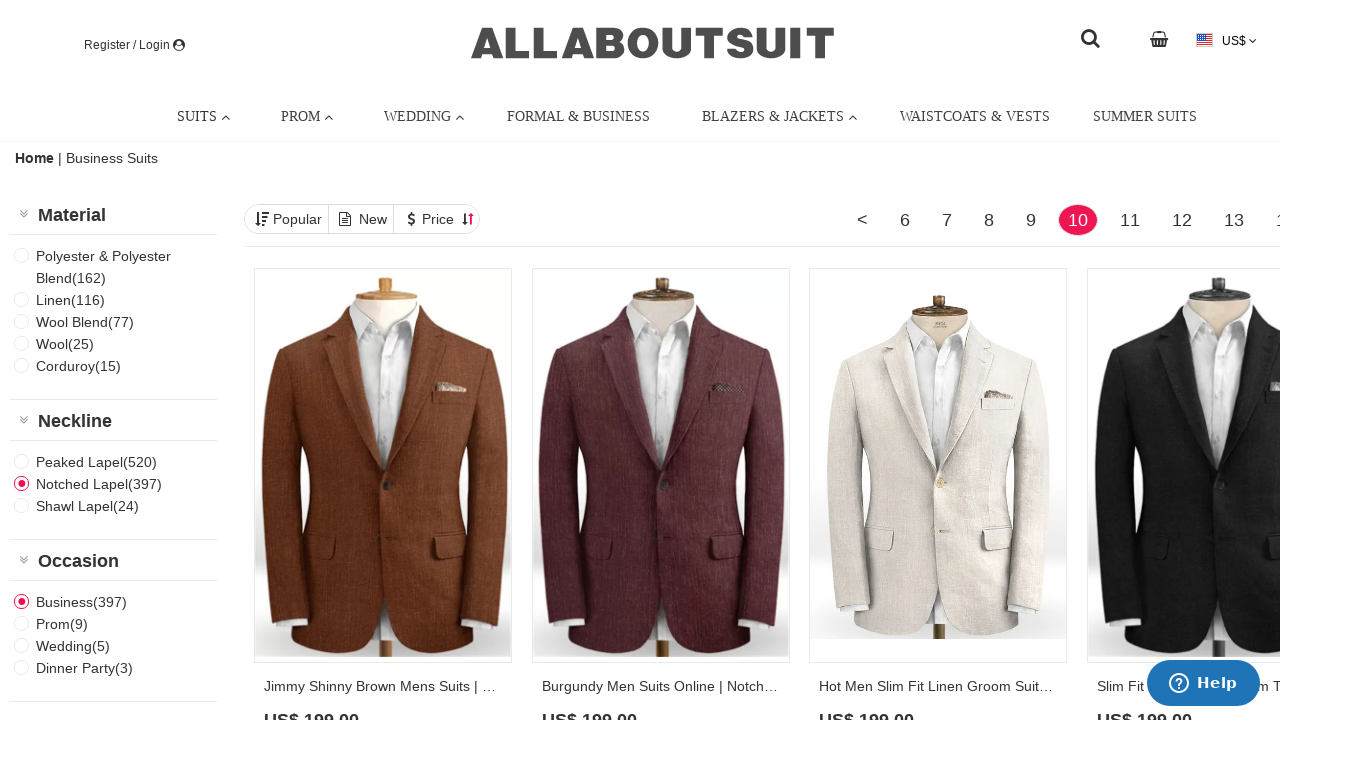

--- FILE ---
content_type: text/html; charset=UTF-8
request_url: https://www.allaboutsuit.com/collections/business-suits/Business-f602/Notched-Lapel-f566?&page=10
body_size: 17213
content:
<!DOCTYPE HTML>
<html lang="en" class="html-en">
<head>
  <meta charset="utf-8" />
  <!--        <meta name=”viewport” content=”width=device-width, initial-scale=1.0, user-scalable=no” />-->
  <meta name=”viewport” content=”width=device-width, initial-scale=1, maximum-scale=1″>
    <!--<link rel="amphtml" href="https://www.allaboutsuit.com/amp"/>-->


<link rel="alternate" media="only screen and(max-width: 640px)" href="https://www.allaboutsuit.com/" >



<title>Business Suits For Men | Men's Formal Suits | Allaboutsuit</title>
<meta name="keywords" content="business suits for men, men's formal suits, men's suit, men's work suits"/>
<meta name="description" content="Discover men's formal suits online cheap at Allaboutsuit. Shop for business suits for men clearance with various styles and designs.  page 10"/>






            
                        
                        
                                        
<script type="application/ld+json">
    {
        "@context": "http://schema.org",
        "@type": "Organization",
        "name": "Allaboutsuit",
        "url": "https://www.allaboutsuit.com/",
        "address": "https://www.allaboutsuit.com/",
        "sameAs": [
            
                                                                      "https://www.facebook.com/allaboutsuitofficial", 
                                                                          "https://www.pinterest.com/allaboutsuit/", 
                                                                          "https://www.instagram.com/allaboutsuitofficial/" 
                                                                                                                                                                                                                  
        ]
    }
</script>


    
<link rel="shortcut icon" href="/other/img/2020/07/30_141641_99a333_1.png" type="image/x-icon" />



<!-- Start of  Zendesk Widget script -->
<script id="ze-snippet" src="https://static.zdassets.com/ekr/snippet.js?key=7a142425-04b8-44a4-a3f5-e97207157bf8"> </script>
<!-- End of  Zendesk Widget script -->





 
     <!-- new version -->
    <script async src="https://www.googletagmanager.com/gtag/js?id=AW-329644952"></script>
  
  <script>
    window.dataLayer = window.dataLayer || [];
    function gtag(){dataLayer.push(arguments);}
    gtag('js', new Date());
              gtag('config', 'UA-178428324-1');
                 
                        gtag('config', 'AW-329644952');
                            gtag('config', 'G-XTVLTMPWXJ');
    
                                    gtag('event', 'view_item_list', {"items":[{"id":802,"name":"Jimmy Shinny Brown Mens Suits | Vintage Men Tuxedos Formal Party Wear","price":"199.00","list_position":1,"category":"business-suits","list_name":"category list","google_business_vertical":"retail"},{"id":801,"name":"Burgundy Men Suits Online | Notched Lapel Linen Tuxedo Online","price":"199.00","list_position":2,"category":"business-suits","list_name":"category list","google_business_vertical":"retail"},{"id":800,"name":"Hot Men Slim Fit Linen Groom Suits | Business Suits Solid Color Slim Tuxedo","price":"199.00","list_position":3,"category":"business-suits","list_name":"category list","google_business_vertical":"retail"},{"id":799,"name":"Slim Fit Black Linen Groom Tuxedos | Men Suits for Wedding Latest Desgins","price":"199.00","list_position":4,"category":"business-suits","list_name":"category list","google_business_vertical":"retail"},{"id":798,"name":"Royal Blue Notched Lapel Men Tuxedo | Prom Outfits Suits","price":"199.00","list_position":5,"category":"business-suits","list_name":"category list","google_business_vertical":"retail"},{"id":797,"name":"Turquoise Two Pieces Prom Suits for Men | Fashion Linen Men Suits Online","price":"199.00","list_position":6,"category":"business-suits","list_name":"category list","google_business_vertical":"retail"},{"id":796,"name":"Summer White Linen Men Suit With Pants | 2 Piece Slim Fit Groom Wedding Tuxedo","price":"199.00","list_position":7,"category":"business-suits","list_name":"category list","google_business_vertical":"retail"},{"id":795,"name":"Dark Gray Two Pieces Men Suits | Formal Business Linen Tuxedo Online","price":"199.00","list_position":8,"category":"business-suits","list_name":"category list","google_business_vertical":"retail"},{"id":794,"name":"Ivory Linen Wedding Groom Suits | Notched Lapel Two Pieces Tuxedo for Sale","price":"199.00","list_position":9,"category":"business-suits","list_name":"category list","google_business_vertical":"retail"},{"id":793,"name":"Blue Summer Linen Wedding Tuxedos | Prom Men Suits Wear Classic Formal 2 Pieces","price":"199.00","list_position":10,"category":"business-suits","list_name":"category list","google_business_vertical":"retail"},{"id":792,"name":"Summer Beach Linen Men Suits for Wedding | Best Man Blazers Casual Groom Prom Party Tuxedos","price":"199.00","list_position":11,"category":"business-suits","list_name":"category list","google_business_vertical":"retail"},{"id":791,"name":"Candy Pink Prom Outfits Suits for Boy | Latest Coat Pant Designs Linen Tuxedo","price":"199.00","list_position":12,"category":"business-suits","list_name":"category list","google_business_vertical":"retail"},{"id":790,"name":"Felix Linen Mens Prom Suits | Two Pieces Notched Lapel Mens Suits","price":"276.00","list_position":13,"category":"business-suits","list_name":"category list","google_business_vertical":"retail"},{"id":789,"name":"Causal Beach Linen Prom Suit | Newest Two Pieces Blazer Men Tuxedos","price":"199.00","list_position":14,"category":"business-suits","list_name":"category list","google_business_vertical":"retail"},{"id":788,"name":"Fashion Prom Two Piece Men Suits | Linen Summer Party Tuxedo for Men","price":"199.00","list_position":15,"category":"business-suits","list_name":"category list","google_business_vertical":"retail"},{"id":787,"name":"Royal Blue Linen Casual Men Suit 2020 | Summer Beach Prom Tuxedo for Men","price":"199.00","list_position":16,"category":"business-suits","list_name":"category list","google_business_vertical":"retail"},{"id":786,"name":"Mathew  Green Notched Lapel Prom Suits | Slim Fit Men Tuxedo","price":"199.00","list_position":17,"category":"business-suits","list_name":"category list","google_business_vertical":"retail"},{"id":785,"name":"Navy Blue Prom Men Suits for Sale | Two Pieces Summer Jacket","price":"199.00","list_position":18,"category":"business-suits","list_name":"category list","google_business_vertical":"retail"},{"id":784,"name":"Fashion Blue Linen Wedding Suits for Men | Beach Slim Fit Groom 2 Piece Tuxedo","price":"199.00","list_position":19,"category":"business-suits","list_name":"category list","google_business_vertical":"retail"},{"id":783,"name":"Latest Design Summer Dark Blue Linen Men Suit | Cutsom Slim Fit 2 Piece Tuxedo","price":"199.00","list_position":20,"category":"business-suits","list_name":"category list","google_business_vertical":"retail"},{"id":782,"name":"Two Pieces Linen Men Suits Online | Casual Outfit Prom Party Groom Tuxedos","price":"209.00","list_position":21,"category":"business-suits","list_name":"category list","google_business_vertical":"retail"},{"id":781,"name":"White Linen Beach Wedding Suits with Pants | Fashion Groom Wedding Tuxedos Man Blazers","price":"209.00","list_position":22,"category":"business-suits","list_name":"category list","google_business_vertical":"retail"},{"id":780,"name":"Brown Boyfriend Men Suits for Prom | 2 Piece Groom Tuxedos","price":"209.00","list_position":23,"category":"business-suits","list_name":"category list","google_business_vertical":"retail"},{"id":779,"name":"Cool Fashion Linen Men Suit | Attractive Prom Tuxedo Mens Casual Style","price":"209.00","list_position":24,"category":"business-suits","list_name":"category list","google_business_vertical":"retail"},{"id":778,"name":"New Arrival Pink Prom Suits | High Quality Linen Tuxedo for Men","price":"209.00","list_position":25,"category":"business-suits","list_name":"category list","google_business_vertical":"retail"},{"id":777,"name":"Royal Blue Prom Men Suits for Sale | Linen Two Pieces Tuxedo","price":"209.00","list_position":26,"category":"business-suits","list_name":"category list","google_business_vertical":"retail"},{"id":776,"name":"Navy Blue 2 Pieces Men Suits | Fashion Linen Tuxedo with Notch Lapel","price":"209.00","list_position":27,"category":"business-suits","list_name":"category list","google_business_vertical":"retail"}]} );
                         
              
                      gtag('event', 'page_view', {"send_to":"AW-329644952","value":0,"items":[{"id":802,"google_business_vertical":"retail"},{"id":801,"google_business_vertical":"retail"},{"id":800,"google_business_vertical":"retail"},{"id":799,"google_business_vertical":"retail"},{"id":798,"google_business_vertical":"retail"},{"id":797,"google_business_vertical":"retail"},{"id":796,"google_business_vertical":"retail"},{"id":795,"google_business_vertical":"retail"},{"id":794,"google_business_vertical":"retail"},{"id":793,"google_business_vertical":"retail"},{"id":792,"google_business_vertical":"retail"},{"id":791,"google_business_vertical":"retail"},{"id":790,"google_business_vertical":"retail"},{"id":789,"google_business_vertical":"retail"},{"id":788,"google_business_vertical":"retail"},{"id":787,"google_business_vertical":"retail"},{"id":786,"google_business_vertical":"retail"},{"id":785,"google_business_vertical":"retail"},{"id":784,"google_business_vertical":"retail"},{"id":783,"google_business_vertical":"retail"},{"id":782,"google_business_vertical":"retail"},{"id":781,"google_business_vertical":"retail"},{"id":780,"google_business_vertical":"retail"},{"id":779,"google_business_vertical":"retail"},{"id":778,"google_business_vertical":"retail"},{"id":777,"google_business_vertical":"retail"},{"id":776,"google_business_vertical":"retail"}]});
                                  
  </script>







<script>
  !function(f,b,e,v,n,t,s)
  {if(f.fbq)return;n=f.fbq=function(){n.callMethod?
    n.callMethod.apply(n,arguments):n.queue.push(arguments)};
    if(!f._fbq)f._fbq=n;n.push=n;n.loaded=!0;n.version='2.0';
    n.queue=[];t=b.createElement(e);t.async=!0;
    t.src=v;s=b.getElementsByTagName(e)[0];
    s.parentNode.insertBefore(t,s)}(window,document,'script',
    'https://connect.facebook.net/en_US/fbevents.js');
  fbq('init', '418479502850737');
  fbq('track', 'PageView');
        fbq('track', 'Search', {"content_category":"category","content_ids":[802,801,800,799,798,797,796,795,794,793,792,791,790,789,788,787,786,785,784,783,782,781,780,779,778,777,776],"search_string":"business-suits","value":5520,"currency":"USD","content_type":"product"} )
    </script>
<!--<noscript><img height="1" width="1" alt="facebook"  src="https://www.facebook.com/tr?id=418479502850737&ev=PageView&noscript=1"/></noscript>-->
<noscript><img height="1" width="1"  src="https://www.facebook.com/tr?id=418479502850737&ev=PageView"/></noscript>
<!--<img src="https://www.facebook.com/tr?id={pixel-id}&ev={standard-event}" height="1" width="1" style="display:none"/>-->









<script>
  (function(w,d,t,r,u){var f,n,i;w[u]=w[u]||[],f=function(){var o={ti:""};o.q=w[u],w[u]=new UET(o),w[u].push("pageLoad")},n=d.createElement(t),n.src=r,n.async=1,n.onload=n.onreadystatechange=function(){var s=this.readyState;s&&s!=="loaded"&&s!=="complete"||(f(),n.onload=n.onreadystatechange=null)},i=d.getElementsByTagName(t)[0],i.parentNode.insertBefore(n,i)})(window,document,"script","//bat.bing.com/bat.js","uetq");
  window.uetq=window.uetq || [];
  

</script>









<script type="text/javascript">
  !function(e){if(!window.pintrk){window.pintrk=function(){window.pintrk.queue.push(
    Array.prototype.slice.call(arguments))};var
    n=window.pintrk;n.queue=[],n.version="3.0";var
    t=document.createElement("script");t.async=!0,t.src=e;var
    r=document.getElementsByTagName("script")[0];r.parentNode.insertBefore(t,r)}}("https://s.pinimg.com/ct/core.js");
  pintrk('load','2613092954234')
  pintrk('page');
</script>


<script>
      pintrk('track','viewcategory');
      
</script>
<noscript>
    <img height="1" width="1" style="display:none;" alt="pintrerest" src="https://ct.pinterest.com/v3/?tid=2613092954234&event=viewcategory&noscript=1" />
  
</noscript>





<script type="text/javascript">
    var var_is_login=false;
    var var_url_login="https://www.allaboutsuit.com/member/index";
    var var_app_http_server="https://www.allaboutsuit.com";

    
    var var_get_coupon_by_code=var_app_http_server+"/interaction/getCouponByCode";
</script>


<script>
  function seoSetCookie(e, a, r, s, t) {
    if (e && a) {
      var o, n = s ? "; path=" + s : "", i = t ? "; domain=" + t : "", l = "";
      r && ((o = new Date).setTime(o.getTime() + r), l = "; expires=" + o.toUTCString()), document.cookie = e + "=" + a + l + n + i
    }
  }
  function seoGetParameterByName(e, a) {
    a || (a = window.location.href), e = e.replace(/[\[\]]/g, "\\$&");
    var r = new RegExp("[?&]" + e + "(=([^&#]*)|&|#|$)").exec(a);
    return r ? r[2] ? decodeURIComponent(r[2].replace(/\+/g, " ")) : "" : null
  }
</script>




<script>
  // var shareasaleSSCID = seoGetParameterByName("sscid");
  // shareasaleSSCID && seoSetCookie("shareasaleSSCID", shareasaleSSCID, 94670778e4, "/");
</script>

<script src="https://www.dwin1.com/19038.js" type="text/javascript" defer="defer"></script>



<!--<script>
  var mopubi_oid = seoGetParameterByName("oid");
  mopubi_oid && seoSetCookie("mopubi_oid", mopubi_oid, 94670778e4, "/");

  var mopubi_rqid= seoGetParameterByName("rqid");
  mopubi_rqid && seoSetCookie("mopubi_rqid", mopubi_rqid, 94670778e4, "/");
</script>-->




<script type="text/javascript">
  var var_js_popup_ad_show_page_type='2';
  var var_js_popup_ad_info_json='';
</script>



  
<meta property="og:type" content="website">
<meta property="og:title" content="Business Suits For Men | Men's Formal Suits | Allaboutsuit">
<meta property="og:url" content="https://www.allaboutsuit.com/collections/business-suits/Business-f602/Notched-Lapel-f566?&page=10">

<meta property="og:description" content="Discover men's formal suits online cheap at Allaboutsuit. Shop for business suits for men clearance with various styles and designs.  page 10">
<meta property="og:site_name" content="Allaboutsuit">



<meta property="og:image" content="https://www.allaboutsuit.com/other/img/2020/07/23_150329_e86f4f_1.png">
<meta property="og:image:secure_url" content="https://www.allaboutsuit.com/other/img/2020/07/23_150329_e86f4f_1.png">
<!--<meta property="og:image" content="">-->

<!--<meta name="twitter:card" content="summary_large_image">-->

  <link rel="canonical" href="https://www.allaboutsuit.com/collections/business-suits/Business-f602/Notched-Lapel-f566">
  <link type="text/css" rel="stylesheet" href="https://www.allaboutsuit.com/static/web/skin1/css/goods_list.css?v=202111164"/>
  <link type="text/css" rel="stylesheet" href="/static/common/css/fancyBox/jquery.fancybox.css"/>
  <link type="text/css" rel="stylesheet" href="/static/common/css/fancyBox/jquery.fancybox-buttons.css"/>
  <link type="text/css" rel="stylesheet" href="/static/common/css/fancyBox/jquery.fancybox-thumbs.css"/>
  <link type="text/css" rel="stylesheet" href="/static/common/css/swiper-3.4.1.min.css"/>
  <link type="text/css" rel="stylesheet" href="https://www.allaboutsuit.com/static/web/skin1/css/base.css?v=202111164"/>
<link type="text/css" rel="stylesheet" href="https://www.allaboutsuit.com/static/web/skin1/css/global.css?v=202111164"/>
<!--<link type="text/css" rel="stylesheet" href="https://www.allaboutsuit.com/static/web/skin1/css/user-center.css?v=202111164"/>-->
<link type="text/css" rel="stylesheet" href="/static/common/css/font-awesome.min.css"/>
<link type="text/css" rel="stylesheet" href="/static/web/skin1/css/default_color.css?v=202111164"/>
<!--<link type="text/css" rel="stylesheet" href="/static/common/css/jquery-confirm.min.css"/>-->
<!--<link type="text/css" rel="stylesheet" href="/static/common/css/bootstrap.min.css"/>-->



<link type="text/css" rel="stylesheet" href="/static/common/css/customStyle.css"/>
<!--<link type="text/css" rel="stylesheet" href="https://www.allaboutsuit.com/static/web/skin1/css/default_color.css?v=202111164"/>-->



  <link href="/static/common/css/font-awesome.min.css" rel="stylesheet">
  <script src="/static/common/js/jquery.min.js"></script>
  <script src="/static/common/js/jquery.lazyload.js"></script>
  <script src="/static/common/js/fancyBox/jquery.fancybox.pack.js"></script>
  <script src="/static/common/js/fancyBox/jquery.fancybox-buttons.js"></script>
  <script src="/static/common/js/fancyBox/jquery.fancybox-media.js"></script>

</head>
<body class="pc_con www_allaboutsuit_com common-mian-bgcolor common-bgimg list-bgimg goods_list_color">
<!--body公共脚本，非amp-->
<input type="hidden" id="collotion_num_hidden" value="">
<input type="hidden" id="cart_mum_hidden" value="0">


<link type="text/css" rel="stylesheet" href="/css/customStyle_deea0c09be73cd96108b5d8632900938.css?v=202111164"/>
    
      
      <div class="custom-content custom-head">
        
          <div class="custom-line line-0 clearfix">
            
            <div>
              
                
                <div class="custom-block block-0">
                  
                    
                    <div class="content-model-block content-0">
                      
    
    
    
    
    
    
    
    
    
    
    
    
    
    
    <li class="sign" data-name="sign">
              <input type="hidden" value="https://www.allaboutsuit.com/member/index" id="login-link">
        <a href="https://www.allaboutsuit.com/member/index" class="login-link-a" rel="nofollow" data-name="wrap">
          
          
            <span>Register / Login</span>
          
          
    <span class="custom-icon-bag-con">
      
        <i class="fa fa-user-circle"></i>
      
    </span>
  
        </a>
            <ul class="custom-sign-state" data-name="sign-state">
        <li>
          <a href="https://www.allaboutsuit.com/userOrder/index" rel="nofollow">
            <i class="fa fa-file-text-o"></i> Order
          </a>
        </li>
        <!--                    <li><a href="https://www.allaboutsuit.com/userCoupon/index"><i class="icon-coupon"></i>My Coupon</a></li>-->
        <li>
          <a href="https://www.allaboutsuit.com/userCollection/index" rel="nofollow">
            <i class="fa fa-heart"></i> Wishlist
          </a>
        </li>
              </ul>
    </li>
  
  
                    </div>
                  
                </div>
              
                
                <div class="custom-block block-1">
                  
                    
                    <div class="content-model-block content-0">
                      
    
    
    
    
    
    
    <div class="custom-image">
      <a href="https://www.allaboutsuit.com/" class="image-0" rel="DoFollow">
        <div>
          <img src="/other/img/2020/07/23_150329_e86f4f_1.png" title="" alt="">
        </div>
      </a>
      
    </div>
  
    
    
    
    
    
    
    
    
  
                    </div>
                  
                </div>
              
                
                <div class="custom-block block-2">
                  
                    
                    <div class="content-model-block content-0">
                      
    
    
    
    
    
    
    <div class="icons">
    
      <a href="javascript:show_public_search_dia()" style="text-align:right;"><i class="fa fa-search fa-stack-1x fa-inverse" style="color: #333; font-size: 20px; margin-top: 3px;"></i></a>
    
    </div>
  
    
    
    
    
    
    
    
    
    
  
                    </div>
                  
                </div>
              
                
                <div class="custom-block block-3">
                  
                    
                    <div class="content-model-block content-0">
                      
    <div class="shop-cart-item">
    <li class="shop-car cart-0" id="shopCar">
      <a href="https://www.allaboutsuit.com/cart/index" rel="nofollow">
        
    <span class="custom-icon-bag-con">
      
        <i class="fa fa-shopping-basket"
           ></i>
      
      
    </span>
  
        
          <span>
            
          </span>
        
        
      </a>
            <div class="shopping-state">
        <div class=" noItem">
          <i></i>
          <p>Your Shopping Cart is Empty!</p>
          <p>Add Your Love Items on Shopping Cart!</p>
          <a href="https://www.allaboutsuit.com/" class="light"
             target="_parent">Continue Shopping ></a>
        </div>
      </div>
          </li>
  </div>
    
    
    
    
    
    
    
    
    
    
    
    
    
  
                    </div>
                  
                </div>
              
                
                <div class="custom-block block-4">
                  
                    
                    <div class="content-model-block content-0">
                      
    
    
    
    <li class="curr-item" data-name="country">
    <a href="javascript:;" data-name="wrap" rel="nofollow">
      <i class="country-icon USD-icon"></i>
      US$
      <i class="fa fa-angle-down"></i>
      <i class="fa fa-angle-up"></i>
    </a>
    <ul data-name="state">
              <li class="more">
          <a href="javascript:;" code="USD" rel="nofollow">
            <i class="country-icon USD-icon"></i> USD
          </a>
        </li>
              <li class="more">
          <a href="javascript:;" code="CAD" rel="nofollow">
            <i class="country-icon CAD-icon"></i> CAD
          </a>
        </li>
              <li class="more">
          <a href="javascript:;" code="AUD" rel="nofollow">
            <i class="country-icon AUD-icon"></i> AUD
          </a>
        </li>
              <li class="more">
          <a href="javascript:;" code="GBP" rel="nofollow">
            <i class="country-icon GBP-icon"></i> GBP
          </a>
        </li>
              <li class="more">
          <a href="javascript:;" code="NZD" rel="nofollow">
            <i class="country-icon NZD-icon"></i> NZD
          </a>
        </li>
              <li class="more">
          <a href="javascript:;" code="EUR" rel="nofollow">
            <i class="country-icon EUR-icon"></i> EUR
          </a>
        </li>
      
    </ul>
  </li>
  
    
    
    
    
    
    
    
    
    
    
    
  
                    </div>
                  
                </div>
              
            </div>
          </div>
        
      </div>


<script type="text/javascript">
    var language_uri = '';
    var app_http_url = 'https://www.allaboutsuit.com/';
    var platform = 'web';
    var language_code = 'en';
    var currency_code = 'USD';
    var baby_def_image = '';
</script>
<script>
    /*JS lang*/
        var js_message_choose_settlement_goods = "Please choose the settlement of the goods";
        var js_message_new = "New";
        var js_message_off = "OFF";
        var js_message_please_fill_phone_number = "Please fill in the Phone Number";
        var js_message_please_fill_zip_code = "Please fill in the Zip Code";
        var js_message_please_fill_city = "Please fill in the City";
        var js_message_please_fill_province_region = "Please fill in the State Province Region";
        var js_message_please_fill_country_region = "Please fill in the Country Region";
        var js_message_please_fill_address = "Please fill in the Address";
        var js_message_please_fill_email_address = "Please fill in the Email Address";
        var js_message_Please_fill_last_name = "Please fill in the Last Name";
        var js_message_please_fill_first_name = "Please fill in the First Name";
        var js_message_field_not_null = "Cannot be Empty, pls Enter Again ";
        var js_message_goods_comment_date = "Date";
        var js_message_no_have_shipping = "The address is not available for logistics";
        var js_message_billing_address = " Please Choose Billing Address";
        var js_message_fill_address = " Please fill in the address";
        var js_message_select_province = " Please Choose the State/Province/District";
        var js_message_coupon_error = " Please Choose the Right Coupon Code";
        var js_message_coupon_not_null = "The Coupon Code Can Not Be Empty";
        var js_message_shipping_address = " Please Choose the Shipping Address";
        var js_message_pay_methods = " Please Choose the Payment Methods";
        var js_message_delivery_methods = " Please Choose the Shipping Methods";
        var js_message_goods_size = " Please Choose the Size";
        var js_message_goods_color = " Please Choose the Color";
        var js_message_goods_number = "Please Choose the Quantity";
    
//    var js_message_pay_methods = " Please Choose the Payment Methods!";
    var lang_common_message_exception = "System Exception";
    // 优惠券吗
    var lang_order_checkout_entercode = "Please enter the coupon code";
    var lang_order_checkout_notsurportcountry = "";
    var lang_common_message_close= "close";
    var lang_payment_failure_threed= "To ensure your payment is secure, please click the button for secondary verification.";
</script>


    <link type="text/css" rel="stylesheet" href="/static/common/css/menu.css"/>
    <link type="text/css" rel="stylesheet" href="/static/common/css/font-awesome.min.css"/>
<div class="fix-con">
    <style>
            .menu-bar {
              
              height: auto;
            }
            .custom-mega-menu{
              width: 100%;
              
              position: relative;
              background: transparent;
            }
            .custom-mega-block{
              background-color: transparent; /*菜单背景颜色*/
              
            }
            .custom-mega-block .mega-custom-icon-item .menu {
              background-color: transparent; /*菜单背景颜色*/
            }
            .pc_con .menu-bar > .menu{
              width: 100%;
            }
            .mobi_con .menu-bar > .menu{
              width: 100%;
            }
            .menu-responsive-toggle{
              /*background-color: transparent;*/ /*菜单背景颜色*/
              /**/
            }
            
            .menu .item-level-0 > .menu-target{
              color: ;
              font-size: px;
              
            }
            .menu .item-level-0:hover > .menu-target {
              background-color:  transparent;
              color: ;
            }
            .menu .menu-submenu.menu-submenu-drop{
              background-color: ;
              
            }
            .menu .menu-submenu .menu-item-header.menu-has-submenu-stack > .menu-target {
              color: ;
              font-size: px;
              
              margin: 0 5px;
            }
            .menu .menu-submenu .menu-item-header.menu-has-submenu-stack > .menu-target:hover {
              color: ;
            }
            .menu .menu-submenu-type-stack > .menu-item-normal > .menu-target{
              color: ;
              font-size: px;
              
            }
            .menu .menu-submenu-type-stack > .menu-item-normal > .menu-target:hover{
              color: ;
            }
            .menu .menu-submenu .menu-target > .menu-target-text > .menu-target-description{
              color: ;
              font-size: px;
              
            }
            .menu .menu-submenu .menu-active>.menu-target> .menu-target-text >.menu-target-description{
              color: ;
            }
          </style>
  <div class="menu-bar">
  <div class="custom-mega-menu">
    <ul class="custom-mega-block"><style>
    
      .mega-block-0.mobi_tree > a{
        display: none;
      }
      .mobi_con .mega-block-0.mobi_tree > a{
        display: none;
      }
    
    .mega-block-0.mega-custom-icon-item {
      color: #000000;
      background-color: undefined;
      text-align: center;
      width: 600%;
      
      
      padding: 0px 0px 0px 0px!important;
    
    }
    .mega-block-0.mega-custom-icon-item a.mega-block-image {
      display: inline-block;
    }
  </style>
      <li class="mega-block-0 mega-custom-icon-item mobi_tree">
            <a>
              <i class="fa fa-bars"></i> Menu
            </a>
            <ul class="menu menu-main menu-responsive menu-responsive-toggle menu-responsive-collapse undefined undefined">
            
              <li class="menu-item menu-horizontal item-level-0 menu-has-submenu-mega menu-has-submenu-drop" style="position: relative;">
                <a href="javascript:void(0);" class="menu-target  menu-target-with-icon menu-item-layout-icon_left">
    
    
    
      <span class="menu-target-title menu-target-text" style="; color:#333;">SUITS</span>
    
    <i class="menu-icon fa fa-angle-up" style="; color:#333;"></i>
  </a> 
                <style>
    .menu-second-0 {
      
    width: 980px!important; left: 0; right: auto; background-image: url(/pdcimg/img/2020/08/10_103857_c0778f_1.png); background-repeat: no-repeat; background-position: right top;
  
    }
    .mobi_con .menu-second-0 {
      width: 100%!important;
      left: 0;
      right: 0;
      margin-left: 0;
      margin-right: 0;
    }
  </style><ul class="menu-submenu menu-submenu-type-mega menu-grid-row submenu-align-full-width menu-submenu-drop menu-submenu-align-980 menu-second-0">
      
        <li class="menu-item menu-item-header menu-column menu-column-1-5 menu-has-submenu-stack">
          <a href="javascript:void(0);" class="menu-target  ">
    
    
    
      <span class="menu-target-title menu-target-text" style="font-weight: 800;; color:undefined;">Shop All Suits</span>
    
    
  </a> 
          <ul class="menu-submenu menu-submenu-type-stack ui-sortable">
      
        <li class="menu-item menu-item-normal">
          <a href="https://www.allaboutsuit.com/collections/suits" class="menu-target  ">
    
    
    
      <span class="menu-target-title menu-target-text" style="; ">Men's Suits & Tuxedos</span>
    
    
  </a> 
        </li>
      
    </ul>
        </li>
      
        <li class="menu-item menu-item-header menu-column menu-column-1-5 menu-has-submenu-stack">
          <a href="javascript:void(0);" class="menu-target  ">
    
    
    
      <span class="menu-target-title menu-target-text" style="font-weight: 800;; color:undefined;">Shop By Occasion</span>
    
    
  </a> 
          <ul class="menu-submenu menu-submenu-type-stack ui-sortable">
      
        <li class="menu-item menu-item-normal">
          <a href="https://www.allaboutsuit.com/collections/prom-suits" class="menu-target  ">
    
    
    
      <span class="menu-target-title menu-target-text" style="; ">Prom Suits</span>
    
    
  </a> 
        </li>
      
        <li class="menu-item menu-item-normal">
          <a href="https://www.allaboutsuit.com/collections/wedding-suits" class="menu-target  ">
    
    
    
      <span class="menu-target-title menu-target-text" style="; ">Wedding Suits</span>
    
    
  </a> 
        </li>
      
        <li class="menu-item menu-item-normal">
          <a href="https://www.allaboutsuit.com/collections/suits/Business-f602" class="menu-target  ">
    
    
    
      <span class="menu-target-title menu-target-text" style="; ">Business Suits</span>
    
    
  </a> 
        </li>
      
    </ul>
        </li>
      
        <li class="menu-item menu-item-header menu-column menu-column-1-6 menu-has-submenu-stack">
          <a href="javascript:void(0);" class="menu-target  ">
    
    
    
      <span class="menu-target-title menu-target-text" style="font-weight: 800;; color:undefined;">Shop By Pattern</span>
    
    
  </a> 
          <ul class="menu-submenu menu-submenu-type-stack ui-sortable">
      
        <li class="menu-item menu-item-normal">
          <a href="https://www.allaboutsuit.com/collections/jacquard-suits" class="menu-target  ">
    
    
    
      <span class="menu-target-title menu-target-text" style="; ">Jacuquard Suits</span>
    
    
  </a> 
        </li>
      
        <li class="menu-item menu-item-normal">
          <a href="https://www.allaboutsuit.com/collections/plaid-suits" class="menu-target  ">
    
    
    
      <span class="menu-target-title menu-target-text" style="; ">Plaid Suits</span>
    
    
  </a> 
        </li>
      
        <li class="menu-item menu-item-normal">
          <a href="https://www.allaboutsuit.com/collections/striped-suits" class="menu-target  ">
    
    
    
      <span class="menu-target-title menu-target-text" style="; ">Striped Suits</span>
    
    
  </a> 
        </li>
      
    </ul>
        </li>
      
        <li class="menu-item menu-item-header menu-column menu-column-1-6 menu-has-submenu-stack">
          <a href="javascript:void(0);" class="menu-target  ">
    
    
    
      <span class="menu-target-title menu-target-text" style="font-weight: 800;; color:undefined;">Shop By Fabric</span>
    
    
  </a> 
          <ul class="menu-submenu menu-submenu-type-stack ui-sortable">
      
        <li class="menu-item menu-item-normal">
          <a href="https://www.allaboutsuit.com/collections/velvet-suits" class="menu-target  ">
    
    
    
      <span class="menu-target-title menu-target-text" style="; ">Velvet Suits</span>
    
    
  </a> 
        </li>
      
        <li class="menu-item menu-item-normal">
          <a href="https://www.allaboutsuit.com/collections/sequin-blazers" class="menu-target  ">
    
    
    
      <span class="menu-target-title menu-target-text" style="; ">Sequin Suits</span>
    
    
  </a> 
        </li>
      
    </ul>
        </li>
      
        <li class="menu-item menu-item-header menu-column menu-column-1-6 menu-has-submenu-stack">
          <a href="javascript:void(0);" class="menu-target  ">
    
    
    
      <span class="menu-target-title menu-target-text" style="font-weight: 800;; color:undefined;">Shop By Color</span>
    
    
  </a> 
          <ul class="menu-submenu menu-submenu-type-stack ui-sortable">
      
        <li class="menu-item menu-item-normal">
          <a href="https://www.allaboutsuit.com/collections/blue-and-navy-suits" class="menu-target  ">
    
    
    
      <span class="menu-target-title menu-target-text" style="; ">Blue & Navy Suits</span>
    
    
  </a> 
        </li>
      
        <li class="menu-item menu-item-normal">
          <a href="https://www.allaboutsuit.com/collections/black-suits" class="menu-target  ">
    
    
    
      <span class="menu-target-title menu-target-text" style="; "> Black Suits</span>
    
    
  </a> 
        </li>
      
        <li class="menu-item menu-item-normal">
          <a href="https://www.allaboutsuit.com/collections/burgundy-suits" class="menu-target  ">
    
    
    
      <span class="menu-target-title menu-target-text" style="; "> Burgundy Suits</span>
    
    
  </a> 
        </li>
      
        <li class="menu-item menu-item-normal">
          <a href="https://www.allaboutsuit.com/collections/grey-suits" class="menu-target  ">
    
    
    
      <span class="menu-target-title menu-target-text" style="; "> Grey Suits</span>
    
    
  </a> 
        </li>
      
        <li class="menu-item menu-item-normal">
          <a href="https://www.allaboutsuit.com/collections/white-suits" class="menu-target  ">
    
    
    
      <span class="menu-target-title menu-target-text" style="; "> White Suits</span>
    
    
  </a> 
        </li>
      
    </ul>
        </li>
      
        <li class="menu-item menu-item-header menu-column menu-column-1-6 menu-has-submenu-stack">
          <a href="javascript:void(0);" class="menu-target  ">
    
    
    
      <span class="menu-target-title menu-target-text" style="font-weight: 800;; color:undefined;">Shop By Closure</span>
    
    
  </a> 
          <ul class="menu-submenu menu-submenu-type-stack ui-sortable">
      
        <li class="menu-item menu-item-normal">
          <a href="https://www.allaboutsuit.com/collections/single-breasted-suits" class="menu-target  ">
    
    
    
      <span class="menu-target-title menu-target-text" style="; ">Single Breasted Suits</span>
    
    
  </a> 
        </li>
      
        <li class="menu-item menu-item-normal">
          <a href="https://www.allaboutsuit.com/collections/double-breasted-suits" class="menu-target  ">
    
    
    
      <span class="menu-target-title menu-target-text" style="; ">Double Breasted Suits</span>
    
    
  </a> 
        </li>
      
    </ul>
        </li>
      
        <li class="menu-item menu-item-header menu-column menu-column-1-5 menu-has-submenu-stack">
          <a href="javascript:void(0);" class="menu-target  ">
    
    
    
      <span class="menu-target-title menu-target-text" style="font-weight: 800;; color:undefined;">Shop By Lapel</span>
    
    
  </a> 
          <ul class="menu-submenu menu-submenu-type-stack ui-sortable">
      
        <li class="menu-item menu-item-normal">
          <a href="https://www.allaboutsuit.com/collections/suits/Shawl-Lapel-f412" class="menu-target  ">
    
    
    
      <span class="menu-target-title menu-target-text" style="; ">Shawl Lapel Suits</span>
    
    
  </a> 
        </li>
      
        <li class="menu-item menu-item-normal">
          <a href="https://www.allaboutsuit.com/collections/suits/Peaked-Lapel-f565/Shawl-Lapel-f412" class="menu-target  ">
    
    
    
      <span class="menu-target-title menu-target-text" style="; ">Peak Lapel Suits</span>
    
    
  </a> 
        </li>
      
    </ul>
        </li>
      
        <li class="menu-item menu-item-header menu-column menu-column-1-6 menu-has-submenu-stack">
          <a href="javascript:void(0);" class="menu-target  ">
    
    
    
      <span class="menu-target-title menu-target-text" style="font-weight: 800;; color:undefined;">Other</span>
    
    
  </a> 
          <ul class="menu-submenu menu-submenu-type-stack ui-sortable">
      
        <li class="menu-item menu-item-normal">
          <a href="https://www.allaboutsuit.com/collections/three-piece-suits" class="menu-target  ">
    
    
    
      <span class="menu-target-title menu-target-text" style="; ">3 Piece Suits</span>
    
    
  </a> 
        </li>
      
    </ul>
        </li>
      
     </ul>
              </li>
          
              <li class="menu-item menu-horizontal item-level-0 menu-has-submenu-mega menu-has-submenu-drop" style="position: relative;">
                <a href="javascript:void(0);" class="menu-target  menu-target-with-icon menu-item-layout-icon_left">
    
    
    
      <span class="menu-target-title menu-target-text" style="; ">PROM</span>
    
    <i class="menu-icon fa fa-angle-up" style="; "></i>
  </a> 
                <style>
    .menu-second-1 {
      
    width: 520px!important; left: 50%; margin-left: -260px; 
  
    }
    .mobi_con .menu-second-1 {
      width: 100%!important;
      left: 0;
      right: 0;
      margin-left: 0;
      margin-right: 0;
    }
  </style><ul class="menu-submenu menu-submenu-type-mega menu-grid-row submenu-align-full-width menu-submenu-drop menu-submenu-align-520 menu-second-1">
      
        <li class="menu-item menu-item-header menu-column menu-column-1-3 menu-has-submenu-stack">
          <a href="javascript:void(0);" class="menu-target  ">
    
    
    
      <span class="menu-target-title menu-target-text" style="font-weight: 800;; color:undefined;">Shop By Color</span>
    
    
  </a> 
          <ul class="menu-submenu menu-submenu-type-stack ui-sortable">
      
        <li class="menu-item menu-item-normal">
          <a href="https://www.allaboutsuit.com/popular/B/black-prom-suits-w566" class="menu-target  ">
    
    
    
      <span class="menu-target-title menu-target-text" style="; "> Black Prom Suits</span>
    
    
  </a> 
        </li>
      
        <li class="menu-item menu-item-normal">
          <a href="https://www.allaboutsuit.com/popular/G/gold-prom-suits-w568" class="menu-target  ">
    
    
    
      <span class="menu-target-title menu-target-text" style="; "> Gold Prom Suits</span>
    
    
  </a> 
        </li>
      
        <li class="menu-item menu-item-normal">
          <a href="https://www.allaboutsuit.com/popular/G/green-prom-suits-w569" class="menu-target  ">
    
    
    
      <span class="menu-target-title menu-target-text" style="; "> Green Prom Suits</span>
    
    
  </a> 
        </li>
      
        <li class="menu-item menu-item-normal">
          <a href="https://www.allaboutsuit.com/popular/B/blue-prom-suit-w424" class="menu-target  ">
    
    
    
      <span class="menu-target-title menu-target-text" style="; "> Blue Prom Suits</span>
    
    
  </a> 
        </li>
      
        <li class="menu-item menu-item-normal">
          <a href="https://www.allaboutsuit.com/popular/P/purple-prom-suits-w543" class="menu-target  ">
    
    
    
      <span class="menu-target-title menu-target-text" style="; "> Purple Prom Suits</span>
    
    
  </a> 
        </li>
      
        <li class="menu-item menu-item-normal">
          <a href="https://www.allaboutsuit.com/popular/P/pink-prom-suits-w541" class="menu-target  ">
    
    
    
      <span class="menu-target-title menu-target-text" style="; "> Pink Prom Suits</span>
    
    
  </a> 
        </li>
      
        <li class="menu-item menu-item-normal">
          <a href="https://www.allaboutsuit.com/popular/B/burgundy-prom-suits-w458" class="menu-target  ">
    
    
    
      <span class="menu-target-title menu-target-text" style="; "> Burgundy Prom Suits</span>
    
    
  </a> 
        </li>
      
        <li class="menu-item menu-item-normal">
          <a href="https://www.allaboutsuit.com/popular/R/red-prom-suit-w368" class="menu-target  ">
    
    
    
      <span class="menu-target-title menu-target-text" style="; "> Red Prom Suits</span>
    
    
  </a> 
        </li>
      
        <li class="menu-item menu-item-normal">
          <a href="https://www.allaboutsuit.com/popular/W/white-prom-suits-w570" class="menu-target  ">
    
    
    
      <span class="menu-target-title menu-target-text" style="; "> White Prom Suits</span>
    
    
  </a> 
        </li>
      
    </ul>
        </li>
      
        <li class="menu-item menu-item-header menu-column menu-column-1-2 menu-has-submenu-stack">
          <a href="javascript:void(0);" class="menu-target  ">
    
    
    
      <span class="menu-target-title menu-target-text" style="font-weight: 800;; color:undefined;">Shop All</span>
    
    
  </a> 
          <ul class="menu-submenu menu-submenu-type-stack ui-sortable">
      
        <li class="menu-item menu-item-normal">
          <a href="https://www.allaboutsuit.com/collections/prom-suits" class="menu-target  ">
    
    
    
      <span class="menu-target-title menu-target-text" style="; color:undefined;">All Prom Suits</span>
    
    
  </a> 
        </li>
      
    </ul>
        </li>
      
        <li class="menu-item menu-item-header menu-column menu-column-1-3 menu-has-submenu-stack">
          <a href="javascript:void(0);" class="menu-target  ">
    
    
    
      <span class="menu-target-title menu-target-text" style="font-weight: 800;; color:undefined;">POPULAR</span>
    
    
  </a> 
          <ul class="menu-submenu menu-submenu-type-stack ui-sortable">
      
        <li class="menu-item menu-item-normal">
          <a href="https://www.allaboutsuit.com/popular/P/prom-blazer-w574" class="menu-target  ">
    
    
    
      <span class="menu-target-title menu-target-text" style="; ">Prom Blazers</span>
    
    
  </a> 
        </li>
      
        <li class="menu-item menu-item-normal">
          <a href="https://www.allaboutsuit.com/collections/velvet-suits" class="menu-target  ">
    
    
    
      <span class="menu-target-title menu-target-text" style="; ">Velvet</span>
    
    
  </a> 
        </li>
      
        <li class="menu-item menu-item-normal">
          <a href="https://www.allaboutsuit.com/collections/sequin-blazers" class="menu-target  ">
    
    
    
      <span class="menu-target-title menu-target-text" style="; ">Sequin</span>
    
    
  </a> 
        </li>
      
    </ul>
        </li>
      
     </ul>
              </li>
          
              <li class="menu-item menu-horizontal item-level-0 menu-has-submenu-mega menu-has-submenu-drop" style="position: relative;">
                <a href="javascript:void(0);" class="menu-target  menu-target-with-icon menu-item-layout-icon_left">
    
    
    
      <span class="menu-target-title menu-target-text" style="; ">WEDDING</span>
    
    <i class="menu-icon fa fa-angle-up" style="; "></i>
  </a> 
                <style>
    .menu-second-2 {
      
    width: 700px!important; left: 0; right: auto; background-image: url(/pdcimg/img/2020/08/10_104749_27bb4e_1.png); background-repeat: no-repeat; background-position: right top;
  
    }
    .mobi_con .menu-second-2 {
      width: 100%!important;
      left: 0;
      right: 0;
      margin-left: 0;
      margin-right: 0;
    }
  </style><ul class="menu-submenu menu-submenu-type-mega menu-grid-row submenu-align-full-width menu-submenu-drop menu-submenu-align-700 menu-second-2">
      
        <li class="menu-item menu-item-header menu-column menu-column-1-4 menu-has-submenu-stack">
          <a href="javascript:void(0);" class="menu-target  ">
    
    
    
      <span class="menu-target-title menu-target-text" style="font-weight: 800;; color:undefined;">Shop By Color</span>
    
    
  </a> 
          <ul class="menu-submenu menu-submenu-type-stack ui-sortable">
      
        <li class="menu-item menu-item-normal">
          <a href="https://www.allaboutsuit.com/popular/B/black-wedding-suit-w459" class="menu-target  ">
    
    
    
      <span class="menu-target-title menu-target-text" style="; "> Black Wedding Suits</span>
    
    
  </a> 
        </li>
      
        <li class="menu-item menu-item-normal">
          <a href="https://www.allaboutsuit.com/popular/W/white-wedding-suits-w559" class="menu-target  ">
    
    
    
      <span class="menu-target-title menu-target-text" style="; "> White Wedding Suits</span>
    
    
  </a> 
        </li>
      
        <li class="menu-item menu-item-normal">
          <a href="https://www.allaboutsuit.com/popular/B/burgundy-wedding-suits-w560" class="menu-target  ">
    
    
    
      <span class="menu-target-title menu-target-text" style="; "> Burgundy Wedding Suits</span>
    
    
  </a> 
        </li>
      
        <li class="menu-item menu-item-normal">
          <a href="https://www.allaboutsuit.com/popular/B/blue-wedding-suit-w362" class="menu-target  ">
    
    
    
      <span class="menu-target-title menu-target-text" style="; "> Blue Wedding Suits</span>
    
    
  </a> 
        </li>
      
        <li class="menu-item menu-item-normal">
          <a href="https://www.allaboutsuit.com/popular/G/gold-wedding-suits-w561" class="menu-target  ">
    
    
    
      <span class="menu-target-title menu-target-text" style="; "> Gold Wedding Suits</span>
    
    
  </a> 
        </li>
      
        <li class="menu-item menu-item-normal">
          <a href="https://www.allaboutsuit.com/popular/P/pink-wedding-suits-w562" class="menu-target  ">
    
    
    
      <span class="menu-target-title menu-target-text" style="; "> Pink Wedding Suits</span>
    
    
  </a> 
        </li>
      
        <li class="menu-item menu-item-normal">
          <a href="https://www.allaboutsuit.com/popular/R/red-wedding-suits-w563" class="menu-target  ">
    
    
    
      <span class="menu-target-title menu-target-text" style="; "> Red Wedding Suits</span>
    
    
  </a> 
        </li>
      
        <li class="menu-item menu-item-normal">
          <a href="https://www.allaboutsuit.com/popular/G/green-wedding-suits-w564" class="menu-target  ">
    
    
    
      <span class="menu-target-title menu-target-text" style="; "> Green Wedding Suits</span>
    
    
  </a> 
        </li>
      
        <li class="menu-item menu-item-normal">
          <a href="https://www.allaboutsuit.com/popular/P/purple-wedding-suits-w565" class="menu-target  ">
    
    
    
      <span class="menu-target-title menu-target-text" style="; "> Purple Wedding Suits</span>
    
    
  </a> 
        </li>
      
    </ul>
        </li>
      
        <li class="menu-item menu-item-header menu-column menu-column-1-3 menu-has-submenu-stack">
          <a href="javascript:void(0);" class="menu-target  ">
    
    
    
      <span class="menu-target-title menu-target-text" style="font-weight: 800;; color:undefined;">Shop All</span>
    
    
  </a> 
          <ul class="menu-submenu menu-submenu-type-stack ui-sortable">
      
        <li class="menu-item menu-item-normal">
          <a href="https://www.allaboutsuit.com/collections/wedding-suits" class="menu-target  ">
    
    
    
      <span class="menu-target-title menu-target-text" style="; ">All Wedding Suits</span>
    
    
  </a> 
        </li>
      
    </ul>
        </li>
      
        <li class="menu-item menu-item-header menu-column menu-column-1-4 menu-has-submenu-stack">
          <a href="javascript:void(0);" class="menu-target  ">
    
    
    
      <span class="menu-target-title menu-target-text" style="font-weight: 800;; color:undefined;">Shop By Fabric</span>
    
    
  </a> 
          <ul class="menu-submenu menu-submenu-type-stack ui-sortable">
      
        <li class="menu-item menu-item-normal">
          <a href="https://www.allaboutsuit.com/popular/V/velvet-tuxedo-w446" class="menu-target  ">
    
    
    
      <span class="menu-target-title menu-target-text" style="; ">Velvet Tuxedos</span>
    
    
  </a> 
        </li>
      
        <li class="menu-item menu-item-normal">
          <a href="https://www.allaboutsuit.com/popular/S/sequin-tuxedo-w577" class="menu-target  ">
    
    
    
      <span class="menu-target-title menu-target-text" style="; ">Sequin Tuxedos</span>
    
    
  </a> 
        </li>
      
    </ul>
        </li>
      
        <li class="menu-item menu-item-header menu-column menu-column-1-3 menu-has-submenu-stack">
          <a href="javascript:void(0);" class="menu-target  ">
    
    
    
      <span class="menu-target-title menu-target-text" style="font-weight: 800;; color:undefined;">Groom & Groomsmen</span>
    
    
  </a> 
          <ul class="menu-submenu menu-submenu-type-stack ui-sortable">
      
        <li class="menu-item menu-item-normal">
          <a href="https://www.allaboutsuit.com/collections/grooms-suits" class="menu-target  ">
    
    
    
      <span class="menu-target-title menu-target-text" style="; ">Grooms Suits</span>
    
    
  </a> 
        </li>
      
        <li class="menu-item menu-item-normal">
          <a href="https://www.allaboutsuit.com/collections/groomsmen-suits" class="menu-target  ">
    
    
    
      <span class="menu-target-title menu-target-text" style="; ">Groomsmen Suits</span>
    
    
  </a> 
        </li>
      
    </ul>
        </li>
      
     </ul>
              </li>
          
              <li class="menu-item menu-horizontal item-level-0 menu-has-submenu-mega " style="">
                <a href="https://www.allaboutsuit.com/collections/business-suits" class="menu-target  ">
    
    
    
      <span class="menu-target-title menu-target-text" style="; color:undefined;">FORMAL & BUSINESS</span>
    
    
  </a> 
                
              </li>
          
              <li class="menu-item menu-horizontal item-level-0 menu-has-submenu-mega menu-has-submenu-drop" style="position: relative;">
                <a href="https://www.allaboutsuit.com/collections/blazers" class="menu-target  menu-target-with-icon menu-item-layout-icon_left">
    
    
    
      <span class="menu-target-title menu-target-text" style="; ">BLAZERS & JACKETS</span>
    
    <i class="menu-icon fa fa-angle-up" style="; "></i>
  </a> 
                <style>
    .menu-second-4 {
      
    width: 600px!important; left: 0; right: auto; 
  
    }
    .mobi_con .menu-second-4 {
      width: 100%!important;
      left: 0;
      right: 0;
      margin-left: 0;
      margin-right: 0;
    }
  </style><ul class="menu-submenu menu-submenu-type-mega menu-grid-row submenu-align-full-width menu-submenu-drop menu-submenu-align-600 menu-second-4">
      
        <li class="menu-item menu-item-header menu-column menu-column-full menu-has-submenu-stack">
          <a href="https://www.allaboutsuit.com/collections/blazers" class="menu-target  ">
    
    
    
      <span class="menu-target-title menu-target-text" style="font-weight: 800;; color:#807F7F;">Shop All Blazers</span>
    
    
  </a> 
          <ul class="menu-submenu menu-submenu-type-stack ui-sortable">
      
        <li class="menu-item menu-item-normal">
          <a href="https://www.allaboutsuit.com/collections/wool-coats" class="menu-target  ">
    
    
    
      <span class="menu-target-title menu-target-text" style="; color:#FF0000;">Wool Coats & Jackets</span>
    
    
  </a> 
        </li>
      
        <li class="menu-item menu-item-normal">
          <a href="https://www.allaboutsuit.com/collections/patterned-blazers" class="menu-target  ">
    
    
    
      <span class="menu-target-title menu-target-text" style="; ">Patterned Blazers & Jackets</span>
    
    
  </a> 
        </li>
      
        <li class="menu-item menu-item-normal">
          <a href="https://www.allaboutsuit.com/collections/casual-blazers" class="menu-target  ">
    
    
    
      <span class="menu-target-title menu-target-text" style="; ">Casual Blazers & Jackets</span>
    
    
  </a> 
        </li>
      
        <li class="menu-item menu-item-normal">
          <a href="https://www.allaboutsuit.com/collections/prom-blazers" class="menu-target  ">
    
    
    
      <span class="menu-target-title menu-target-text" style="; ">Prom Blazers & Jackets</span>
    
    
  </a> 
        </li>
      
        <li class="menu-item menu-item-normal">
          <a href="https://www.allaboutsuit.com/collections/sequin-blazers" class="menu-target  ">
    
    
    
      <span class="menu-target-title menu-target-text" style="; color:undefined;">Sequin Blazers & Jackets</span>
    
    
  </a> 
        </li>
      
    </ul>
        </li>
      
     </ul>
              </li>
          
              <li class="menu-item menu-horizontal item-level-0 menu-has-submenu-mega " style="">
                <a href="https://www.allaboutsuit.com/collections/vests" class="menu-target  ">
    
    
    
      <span class="menu-target-title menu-target-text" style="; ">WAISTCOATS & VESTS</span>
    
    
  </a> 
                
              </li>
          
              <li class="menu-item menu-horizontal item-level-0 menu-has-submenu-mega " style="">
                <a href="https://www.allaboutsuit.com/collections/summer-suits" class="menu-target  ">
    
    
    
      <span class="menu-target-title menu-target-text" style="; color:undefined;">SUMMER SUITS</span>
    
    
  </a> 
                
              </li>
          
          </ul></li></ul></div></div>
</div>


<!--导航进入的列表页  popular进入的列表页 搜索结果列表页 类目列表页-->
<div class="common-wrapper-bgcolor">
  <div class="cut-wrapper bread-crumbs">
    <a class="a_hover" href="https://www.allaboutsuit.com/" rel="nofollow">Home </a>
                            | <a class="a_hover" href="https://www.allaboutsuit.com/collections/business-suits"><h1>Business Suits</h1></a>
                    
</div>

  <!--clothing-container 搜索在左侧  clothing-container_full 搜索在头部  full 没有搜索-->
  <div class="cut-wrapper clothing-container  goods_list_color clearfix">
    
        
            <div class="sort_con">
            <div class="price-sort clearfix">
            <div class="sort-item">
        <h2 class="title">Material<i class="fa fa-angle-double-down" aria-hidden="true"></i></h2>
        <ul>
                        <li ><a href="https://www.allaboutsuit.com/collections/business-suits/Business-f602/Notched-Lapel-f566/Polyester-Polyester-Blend-f714" rel="nofollow">Polyester & Polyester Blend(162)</a></li>
                        <li ><a href="https://www.allaboutsuit.com/collections/business-suits/Business-f602/Linen-f641/Notched-Lapel-f566" rel="nofollow">Linen(116)</a></li>
                        <li ><a href="https://www.allaboutsuit.com/collections/business-suits/Business-f602/Notched-Lapel-f566/Wool-Blend-f747" rel="nofollow">Wool Blend(77)</a></li>
                        <li ><a href="https://www.allaboutsuit.com/collections/business-suits/Business-f602/Notched-Lapel-f566/Wool-f416" rel="nofollow">Wool(25)</a></li>
                        <li ><a href="https://www.allaboutsuit.com/collections/business-suits/Business-f602/Corduroy-f702/Notched-Lapel-f566" rel="nofollow">Corduroy(15)</a></li>
            
        </ul>
    </div>
                <div class="sort-item">
        <h2 class="title">Neckline<i class="fa fa-angle-double-down" aria-hidden="true"></i></h2>
        <ul>
                        <li ><a href="https://www.allaboutsuit.com/collections/business-suits/Business-f602/Notched-Lapel-f566/Peaked-Lapel-f565" rel="nofollow">Peaked Lapel(520)</a></li>
                        <li class="active" ><a href="https://www.allaboutsuit.com/collections/business-suits/Business-f602" rel="nofollow">Notched Lapel(397)</a></li>
                        <li ><a href="https://www.allaboutsuit.com/collections/business-suits/Business-f602/Notched-Lapel-f566/Shawl-Lapel-f412" rel="nofollow">Shawl Lapel(24)</a></li>
            
        </ul>
    </div>
                <div class="sort-item">
        <h2 class="title">Occasion<i class="fa fa-angle-double-down" aria-hidden="true"></i></h2>
        <ul>
                        <li class="active" ><a href="https://www.allaboutsuit.com/collections/business-suits/Notched-Lapel-f566" rel="nofollow">Business(397)</a></li>
                        <li ><a href="https://www.allaboutsuit.com/collections/business-suits/Business-f602/Notched-Lapel-f566/Prom-f609" rel="nofollow">Prom(9)</a></li>
                        <li ><a href="https://www.allaboutsuit.com/collections/business-suits/Business-f602/Notched-Lapel-f566/Wedding-f282" rel="nofollow">Wedding(5)</a></li>
                        <li ><a href="https://www.allaboutsuit.com/collections/business-suits/Business-f602/Dinner-Party-f610/Notched-Lapel-f566" rel="nofollow">Dinner Party(3)</a></li>
            
        </ul>
    </div>
        
</div>

            
      <div class=" filter_change select-result">
        <a class="list-clearall" href="https://www.allaboutsuit.com/collections/business-suits" style="">Clear All</a>
                        <span class="" type="radio" name="attrcode" value="notchedlapel" value_id="" nametrans="Notched Lapel"><b>Notched Lapel</b><a href="https://www.allaboutsuit.com/collections/business-suits/Business-f602"><i class="fa fa-close"></i></a></span>
        
                        <span class="" type="radio" name="attrcode" value="business" value_id="" nametrans="Business"><b>Business</b><a href="https://www.allaboutsuit.com/collections/business-suits/Notched-Lapel-f566"><i class="fa fa-close"></i></a></span>
        
        
      </div>
    </div>
        
    
        <div class="list-con">
      <div class="con">
        
          
          <div class="head clearfix">
    <div class="sort fl"> 
        <div class="sort-most "><i class="fa fa-sort-amount-desc"></i><a onclick="return track_click_text_event($(this),'product_list','sort_link')"  href="https://www.allaboutsuit.com/collections/business-suits/top-sellers/Business-f602/Notched-Lapel-f566" rel="nofollow">Popular </a></div>
        <div class="sort-new "><i  class="fa fa-file-text-o"></i><a onclick="return track_click_text_event($(this),'product_list','sort_link')" href="https://www.allaboutsuit.com/collections/business-suits/new-arrivals/Business-f602/Notched-Lapel-f566" rel="nofollow">New </a></div>
                <div class=""><i class="fa fa-dollar"></i><a onclick="return track_click_text_event($(this),'product_list','sort_link_price')" href="https://www.allaboutsuit.com/collections/business-suits/price-down/Business-f602/Notched-Lapel-f566" rel="nofollow">Price  <em class="upDown"></em>
            <i class="fa fa-long-arrow-down" aria-hidden="true"></i>
            <i class="fa main_text_color fa-long-arrow-up" aria-hidden="true"></i>
        </a></div>
            </div>
    <div class="paging fr">
        <div><ul><a href="/collections/business-suits/Business-f602/Notched-Lapel-f566?&page=9" class="paging-itme  rel="nofollow"">&lt;</a><a href="/collections/business-suits/Business-f602/Notched-Lapel-f566?page=6" class="paging-itme  rel="nofollow"">6</a><a href="/collections/business-suits/Business-f602/Notched-Lapel-f566?page=7" class="paging-itme  rel="nofollow"">7</a><a href="/collections/business-suits/Business-f602/Notched-Lapel-f566?page=8" class="paging-itme  rel="nofollow"">8</a><a href="/collections/business-suits/Business-f602/Notched-Lapel-f566?page=9" class="paging-itme  rel="nofollow"">9</a><a href="javascript:;" class="paging-itme active  rel="nofollow"">10</a><a href="/collections/business-suits/Business-f602/Notched-Lapel-f566?page=11" class="paging-itme  rel="nofollow"">11</a><a href="/collections/business-suits/Business-f602/Notched-Lapel-f566?page=12" class="paging-itme  rel="nofollow"">12</a><a href="/collections/business-suits/Business-f602/Notched-Lapel-f566?page=13" class="paging-itme  rel="nofollow"">13</a><a href="/collections/business-suits/Business-f602/Notched-Lapel-f566?page=14" class="paging-itme  rel="nofollow"">14</a><a href="/collections/business-suits/Business-f602/Notched-Lapel-f566?&page=11" class="paging-itme  rel="nofollow"">&gt;</a></ul></div>
    </div>
</div>
          
          <div class="clothing clearfix" itemscope itemtype="http://schema.org/SomeProducts" itemid="#product">
    <link itemprop="additionalType" href="http://www.productontology.org/id/Printer_(computing)" />
        
                

    
    <div class="item-con4 clearfix has_comment_or_collection" itemscope itemtype="http://schema.org/SomeProducts" itemid="#product">
                <div class="clothing-item  scale_img justify-center " goods_id="802">
            <div class="list-img-con" >
                <a onclick="return track_click_event($(this),'product_list','product_img')" itemprop="additionalType" href="https://www.allaboutsuit.com/collections/business-suits/products/new-design-shinny-brown-mens-suits-vintage-men-tuxedos-formal-party-wear">
                <!--<i class="fa fa-spinner fa-spin fa-3x fa-fw margin-bottom"></i>-->

                <!-- 
                <img itemprop="image" class="lazy solid" src="/static/common/images/loading.gif" data-original="https://www.allaboutsuit.com/pdcimg/list/image/2020/11/6bb7e6d92c38595b5ec74fc3ac0d959a.webp" alt="Jimmy Shinny Brown Mens Suits | Vintage Men Tuxedos Formal Party Wear">
                <img itemprop="image" class="lazy transparent" src="/static/common/images/loading.gif" data-original="https://www.allaboutsuit.com/pdcimg/list/image/2020/11/6b9cf5daf2bd624aa46dd4078f2de25a.webp" alt="Jimmy Shinny Brown Mens Suits | Vintage Men Tuxedos Formal Party Wear">
                 -->
                 
                <img itemprop="image" class="lazy solid" src="https://www.allaboutsuit.com/pdcimg/list/image/2020/11/6bb7e6d92c38595b5ec74fc3ac0d959a.webp" data-original="https://www.allaboutsuit.com/pdcimg/list/image/2020/11/6bb7e6d92c38595b5ec74fc3ac0d959a.webp" alt="Jimmy Shinny Brown Mens Suits | Vintage Men Tuxedos Formal Party Wear">
                <img itemprop="image" class="lazy transparent" src="https://www.allaboutsuit.com/pdcimg/list/image/2020/11/6b9cf5daf2bd624aa46dd4078f2de25a.webp" data-original="https://www.allaboutsuit.com/pdcimg/list/image/2020/11/6b9cf5daf2bd624aa46dd4078f2de25a.webp" alt="Jimmy Shinny Brown Mens Suits | Vintage Men Tuxedos Formal Party Wear">
                                                </a>
                            </div>
            <div class="clothing-info" >
                <a onclick="return track_click_event($(this),'product_list','product_title')" itemprop="additionalType" href="https://www.allaboutsuit.com/collections/business-suits/products/new-design-shinny-brown-mens-suits-vintage-men-tuxedos-formal-party-wear">
                <h2  class="clothing-name" itemprop="name" >Jimmy Shinny Brown Mens Suits | Vintage Men Tuxedos Formal Party Wear</h2>
                <div class="price-con clearfix"  itemprop="offers" itemscope itemtype="https://schema.org/AggregateOffer">
                                        <span class="price-small fl" ><i>US$</i>&nbsp;<b>199.00</b></span>
                    <meta itemprop="priceCurrency" content="USD" />
                    <meta itemprop="lowPrice" content="199.00" />
                    <meta itemprop="highPrice" content="199.00" />
                </div>
                </a>
                <div class="score star-con clearfix">
                                        
                    <div class="collection fr">
                                            </div>
                </div>
            </div>
        </div>
                <div class="clothing-item  scale_img justify-center " goods_id="801">
            <div class="list-img-con" >
                <a onclick="return track_click_event($(this),'product_list','product_img')" itemprop="additionalType" href="https://www.allaboutsuit.com/collections/business-suits/products/custom-made-burgundy-men-suits-online-notched-lapel-linen-tuxedo-online">
                <!--<i class="fa fa-spinner fa-spin fa-3x fa-fw margin-bottom"></i>-->

                <!-- 
                <img itemprop="image" class="lazy solid" src="/static/common/images/loading.gif" data-original="https://www.allaboutsuit.com/pdcimg/list/image/2020/11/700f047d2b474b636cde9c435d8bed1c.webp" alt="Burgundy Men Suits Online | Notched Lapel Linen Tuxedo Online">
                <img itemprop="image" class="lazy transparent" src="/static/common/images/loading.gif" data-original="https://www.allaboutsuit.com/pdcimg/list/image/2020/11/4fafb2a602b749b614ea1b155a61126c.webp" alt="Burgundy Men Suits Online | Notched Lapel Linen Tuxedo Online">
                 -->
                 
                <img itemprop="image" class="lazy solid" src="https://www.allaboutsuit.com/pdcimg/list/image/2020/11/700f047d2b474b636cde9c435d8bed1c.webp" data-original="https://www.allaboutsuit.com/pdcimg/list/image/2020/11/700f047d2b474b636cde9c435d8bed1c.webp" alt="Burgundy Men Suits Online | Notched Lapel Linen Tuxedo Online">
                <img itemprop="image" class="lazy transparent" src="https://www.allaboutsuit.com/pdcimg/list/image/2020/11/4fafb2a602b749b614ea1b155a61126c.webp" data-original="https://www.allaboutsuit.com/pdcimg/list/image/2020/11/4fafb2a602b749b614ea1b155a61126c.webp" alt="Burgundy Men Suits Online | Notched Lapel Linen Tuxedo Online">
                                                </a>
                            </div>
            <div class="clothing-info" >
                <a onclick="return track_click_event($(this),'product_list','product_title')" itemprop="additionalType" href="https://www.allaboutsuit.com/collections/business-suits/products/custom-made-burgundy-men-suits-online-notched-lapel-linen-tuxedo-online">
                <h2  class="clothing-name" itemprop="name" >Burgundy Men Suits Online | Notched Lapel Linen Tuxedo Online</h2>
                <div class="price-con clearfix"  itemprop="offers" itemscope itemtype="https://schema.org/AggregateOffer">
                                        <span class="price-small fl" ><i>US$</i>&nbsp;<b>199.00</b></span>
                    <meta itemprop="priceCurrency" content="USD" />
                    <meta itemprop="lowPrice" content="199.00" />
                    <meta itemprop="highPrice" content="199.00" />
                </div>
                </a>
                <div class="score star-con clearfix">
                                        
                    <div class="collection fr">
                                                <i  class="fa fa-heart coll-iconno"  ></i>
                                                <span class="coll-text text_color_999">(1)</span>
                                                                    </div>
                </div>
            </div>
        </div>
                <div class="clothing-item  scale_img justify-center " goods_id="800">
            <div class="list-img-con" >
                <a onclick="return track_click_event($(this),'product_list','product_img')" itemprop="additionalType" href="https://www.allaboutsuit.com/collections/business-suits/products/hot-men-slim-fit-linen-groom-suits-business-suits-solid-color-slim-tuxedo">
                <!--<i class="fa fa-spinner fa-spin fa-3x fa-fw margin-bottom"></i>-->

                <!-- 
                <img itemprop="image" class="lazy solid" src="/static/common/images/loading.gif" data-original="https://www.allaboutsuit.com/pdcimg/list/image/2020/11/b9d39ff7193bb749ae1de516a9cb9f83.webp" alt="Hot Men Slim Fit Linen Groom Suits | Business Suits Solid Color Slim Tuxedo">
                <img itemprop="image" class="lazy transparent" src="/static/common/images/loading.gif" data-original="https://www.allaboutsuit.com/pdcimg/list/image/2020/11/45cecf256560c35e466e4e266a969785.webp" alt="Hot Men Slim Fit Linen Groom Suits | Business Suits Solid Color Slim Tuxedo">
                 -->
                 
                <img itemprop="image" class="lazy solid" src="https://www.allaboutsuit.com/pdcimg/list/image/2020/11/b9d39ff7193bb749ae1de516a9cb9f83.webp" data-original="https://www.allaboutsuit.com/pdcimg/list/image/2020/11/b9d39ff7193bb749ae1de516a9cb9f83.webp" alt="Hot Men Slim Fit Linen Groom Suits | Business Suits Solid Color Slim Tuxedo">
                <img itemprop="image" class="lazy transparent" src="https://www.allaboutsuit.com/pdcimg/list/image/2020/11/45cecf256560c35e466e4e266a969785.webp" data-original="https://www.allaboutsuit.com/pdcimg/list/image/2020/11/45cecf256560c35e466e4e266a969785.webp" alt="Hot Men Slim Fit Linen Groom Suits | Business Suits Solid Color Slim Tuxedo">
                                                </a>
                            </div>
            <div class="clothing-info" >
                <a onclick="return track_click_event($(this),'product_list','product_title')" itemprop="additionalType" href="https://www.allaboutsuit.com/collections/business-suits/products/hot-men-slim-fit-linen-groom-suits-business-suits-solid-color-slim-tuxedo">
                <h2  class="clothing-name" itemprop="name" >Hot Men Slim Fit Linen Groom Suits | Business Suits Solid Color Slim Tuxedo</h2>
                <div class="price-con clearfix"  itemprop="offers" itemscope itemtype="https://schema.org/AggregateOffer">
                                        <span class="price-small fl" ><i>US$</i>&nbsp;<b>199.00</b></span>
                    <meta itemprop="priceCurrency" content="USD" />
                    <meta itemprop="lowPrice" content="199.00" />
                    <meta itemprop="highPrice" content="199.00" />
                </div>
                </a>
                <div class="score star-con clearfix">
                                        
                    <div class="collection fr">
                                            </div>
                </div>
            </div>
        </div>
                <div class="clothing-item  scale_img justify-center " goods_id="799">
            <div class="list-img-con" >
                <a onclick="return track_click_event($(this),'product_list','product_img')" itemprop="additionalType" href="https://www.allaboutsuit.com/collections/business-suits/products/slim-fit-black-linen-groom-tuxedos-custom-made-men-suits-for-wedding-latest-desgins">
                <!--<i class="fa fa-spinner fa-spin fa-3x fa-fw margin-bottom"></i>-->

                <!-- 
                <img itemprop="image" class="lazy solid" src="/static/common/images/loading.gif" data-original="https://www.allaboutsuit.com/pdcimg/list/image/2020/11/f0256f8736ba55ad5880a745c42c14d6.webp" alt="Slim Fit Black Linen Groom Tuxedos | Men Suits for Wedding Latest Desgins">
                <img itemprop="image" class="lazy transparent" src="/static/common/images/loading.gif" data-original="https://www.allaboutsuit.com/pdcimg/list/image/2020/11/5391001cf07f72d1fa7f9bb79549f7c4.webp" alt="Slim Fit Black Linen Groom Tuxedos | Men Suits for Wedding Latest Desgins">
                 -->
                 
                <img itemprop="image" class="lazy solid" src="https://www.allaboutsuit.com/pdcimg/list/image/2020/11/f0256f8736ba55ad5880a745c42c14d6.webp" data-original="https://www.allaboutsuit.com/pdcimg/list/image/2020/11/f0256f8736ba55ad5880a745c42c14d6.webp" alt="Slim Fit Black Linen Groom Tuxedos | Men Suits for Wedding Latest Desgins">
                <img itemprop="image" class="lazy transparent" src="https://www.allaboutsuit.com/pdcimg/list/image/2020/11/5391001cf07f72d1fa7f9bb79549f7c4.webp" data-original="https://www.allaboutsuit.com/pdcimg/list/image/2020/11/5391001cf07f72d1fa7f9bb79549f7c4.webp" alt="Slim Fit Black Linen Groom Tuxedos | Men Suits for Wedding Latest Desgins">
                                                </a>
                            </div>
            <div class="clothing-info" >
                <a onclick="return track_click_event($(this),'product_list','product_title')" itemprop="additionalType" href="https://www.allaboutsuit.com/collections/business-suits/products/slim-fit-black-linen-groom-tuxedos-custom-made-men-suits-for-wedding-latest-desgins">
                <h2  class="clothing-name" itemprop="name" >Slim Fit Black Linen Groom Tuxedos | Men Suits for Wedding Latest Desgins</h2>
                <div class="price-con clearfix"  itemprop="offers" itemscope itemtype="https://schema.org/AggregateOffer">
                                        <span class="price-small fl" ><i>US$</i>&nbsp;<b>199.00</b></span>
                    <meta itemprop="priceCurrency" content="USD" />
                    <meta itemprop="lowPrice" content="199.00" />
                    <meta itemprop="highPrice" content="199.00" />
                </div>
                </a>
                <div class="score star-con clearfix">
                                        
                    <div class="collection fr">
                                            </div>
                </div>
            </div>
        </div>
        

            </div>

    
    <div class="item-con4 clearfix has_comment_or_collection" itemscope itemtype="http://schema.org/SomeProducts" itemid="#product">
                <div class="clothing-item  scale_img justify-center " goods_id="798">
            <div class="list-img-con" >
                <a onclick="return track_click_event($(this),'product_list','product_img')" itemprop="additionalType" href="https://www.allaboutsuit.com/collections/business-suits/products/royal-blue-notched-lapel-men-tuxedo-custom-made-prom-outfits-suits">
                <!--<i class="fa fa-spinner fa-spin fa-3x fa-fw margin-bottom"></i>-->

                <!-- 
                <img itemprop="image" class="lazy solid" src="/static/common/images/loading.gif" data-original="https://www.allaboutsuit.com/pdcimg/list/image/2020/11/97b0456c879f20eabbef77c123451525.webp" alt="Royal Blue Notched Lapel Men Tuxedo | Prom Outfits Suits">
                <img itemprop="image" class="lazy transparent" src="/static/common/images/loading.gif" data-original="https://www.allaboutsuit.com/pdcimg/list/image/2020/11/2c42d9d49c5c2b2c069a99ec53427c90.webp" alt="Royal Blue Notched Lapel Men Tuxedo | Prom Outfits Suits">
                 -->
                 
                <img itemprop="image" class="lazy solid" src="https://www.allaboutsuit.com/pdcimg/list/image/2020/11/97b0456c879f20eabbef77c123451525.webp" data-original="https://www.allaboutsuit.com/pdcimg/list/image/2020/11/97b0456c879f20eabbef77c123451525.webp" alt="Royal Blue Notched Lapel Men Tuxedo | Prom Outfits Suits">
                <img itemprop="image" class="lazy transparent" src="https://www.allaboutsuit.com/pdcimg/list/image/2020/11/2c42d9d49c5c2b2c069a99ec53427c90.webp" data-original="https://www.allaboutsuit.com/pdcimg/list/image/2020/11/2c42d9d49c5c2b2c069a99ec53427c90.webp" alt="Royal Blue Notched Lapel Men Tuxedo | Prom Outfits Suits">
                                                </a>
                            </div>
            <div class="clothing-info" >
                <a onclick="return track_click_event($(this),'product_list','product_title')" itemprop="additionalType" href="https://www.allaboutsuit.com/collections/business-suits/products/royal-blue-notched-lapel-men-tuxedo-custom-made-prom-outfits-suits">
                <h2  class="clothing-name" itemprop="name" >Royal Blue Notched Lapel Men Tuxedo | Prom Outfits Suits</h2>
                <div class="price-con clearfix"  itemprop="offers" itemscope itemtype="https://schema.org/AggregateOffer">
                                        <span class="price-small fl" ><i>US$</i>&nbsp;<b>199.00</b></span>
                    <meta itemprop="priceCurrency" content="USD" />
                    <meta itemprop="lowPrice" content="199.00" />
                    <meta itemprop="highPrice" content="199.00" />
                </div>
                </a>
                <div class="score star-con clearfix">
                                        
                    <div class="collection fr">
                                            </div>
                </div>
            </div>
        </div>
                <div class="clothing-item  scale_img justify-center " goods_id="797">
            <div class="list-img-con" >
                <a onclick="return track_click_event($(this),'product_list','product_img')" itemprop="additionalType" href="https://www.allaboutsuit.com/collections/business-suits/products/turquoise-two-pieces-prom-suits-for-men-fashion-linen-men-suits-online">
                <!--<i class="fa fa-spinner fa-spin fa-3x fa-fw margin-bottom"></i>-->

                <!-- 
                <img itemprop="image" class="lazy solid" src="/static/common/images/loading.gif" data-original="https://www.allaboutsuit.com/pdcimg/list/image/2020/11/70b937b3a34209630d4a651dbc5f1ad3.webp" alt="Turquoise Two Pieces Prom Suits for Men | Fashion Linen Men Suits Online">
                <img itemprop="image" class="lazy transparent" src="/static/common/images/loading.gif" data-original="https://www.allaboutsuit.com/pdcimg/list/image/2020/11/0638539eced91a3c15945d3859621270.webp" alt="Turquoise Two Pieces Prom Suits for Men | Fashion Linen Men Suits Online">
                 -->
                 
                <img itemprop="image" class="lazy solid" src="https://www.allaboutsuit.com/pdcimg/list/image/2020/11/70b937b3a34209630d4a651dbc5f1ad3.webp" data-original="https://www.allaboutsuit.com/pdcimg/list/image/2020/11/70b937b3a34209630d4a651dbc5f1ad3.webp" alt="Turquoise Two Pieces Prom Suits for Men | Fashion Linen Men Suits Online">
                <img itemprop="image" class="lazy transparent" src="https://www.allaboutsuit.com/pdcimg/list/image/2020/11/0638539eced91a3c15945d3859621270.webp" data-original="https://www.allaboutsuit.com/pdcimg/list/image/2020/11/0638539eced91a3c15945d3859621270.webp" alt="Turquoise Two Pieces Prom Suits for Men | Fashion Linen Men Suits Online">
                                                </a>
                            </div>
            <div class="clothing-info" >
                <a onclick="return track_click_event($(this),'product_list','product_title')" itemprop="additionalType" href="https://www.allaboutsuit.com/collections/business-suits/products/turquoise-two-pieces-prom-suits-for-men-fashion-linen-men-suits-online">
                <h2  class="clothing-name" itemprop="name" >Turquoise Two Pieces Prom Suits for Men | Fashion Linen Men Suits Online</h2>
                <div class="price-con clearfix"  itemprop="offers" itemscope itemtype="https://schema.org/AggregateOffer">
                                        <span class="price-small fl" ><i>US$</i>&nbsp;<b>199.00</b></span>
                    <meta itemprop="priceCurrency" content="USD" />
                    <meta itemprop="lowPrice" content="199.00" />
                    <meta itemprop="highPrice" content="199.00" />
                </div>
                </a>
                <div class="score star-con clearfix">
                                        
                    <div class="collection fr">
                                                <i  class="fa fa-heart coll-iconno"  ></i>
                                                <span class="coll-text text_color_999">(1)</span>
                                                                    </div>
                </div>
            </div>
        </div>
                <div class="clothing-item  scale_img justify-center " goods_id="796">
            <div class="list-img-con" >
                <a onclick="return track_click_event($(this),'product_list','product_img')" itemprop="additionalType" href="https://www.allaboutsuit.com/collections/business-suits/products/summer-white-linen-men-suit-with-pants-2-piece-slim-fit-groom-wedding-tuxedo">
                <!--<i class="fa fa-spinner fa-spin fa-3x fa-fw margin-bottom"></i>-->

                <!-- 
                <img itemprop="image" class="lazy solid" src="/static/common/images/loading.gif" data-original="https://www.allaboutsuit.com/pdcimg/list/image/2020/11/b5d9446228a90fc0a852c9c2fc1bd319.webp" alt="Summer White Linen Men Suit With Pants | 2 Piece Slim Fit Groom Wedding Tuxedo">
                <img itemprop="image" class="lazy transparent" src="/static/common/images/loading.gif" data-original="https://www.allaboutsuit.com/pdcimg/list/image/2020/11/e88a0fc61bc5f657a3418d6bc8905977.webp" alt="Summer White Linen Men Suit With Pants | 2 Piece Slim Fit Groom Wedding Tuxedo">
                 -->
                 
                <img itemprop="image" class="lazy solid" src="https://www.allaboutsuit.com/pdcimg/list/image/2020/11/b5d9446228a90fc0a852c9c2fc1bd319.webp" data-original="https://www.allaboutsuit.com/pdcimg/list/image/2020/11/b5d9446228a90fc0a852c9c2fc1bd319.webp" alt="Summer White Linen Men Suit With Pants | 2 Piece Slim Fit Groom Wedding Tuxedo">
                <img itemprop="image" class="lazy transparent" src="https://www.allaboutsuit.com/pdcimg/list/image/2020/11/e88a0fc61bc5f657a3418d6bc8905977.webp" data-original="https://www.allaboutsuit.com/pdcimg/list/image/2020/11/e88a0fc61bc5f657a3418d6bc8905977.webp" alt="Summer White Linen Men Suit With Pants | 2 Piece Slim Fit Groom Wedding Tuxedo">
                                                </a>
                            </div>
            <div class="clothing-info" >
                <a onclick="return track_click_event($(this),'product_list','product_title')" itemprop="additionalType" href="https://www.allaboutsuit.com/collections/business-suits/products/summer-white-linen-men-suit-with-pants-2-piece-slim-fit-groom-wedding-tuxedo">
                <h2  class="clothing-name" itemprop="name" >Summer White Linen Men Suit With Pants | 2 Piece Slim Fit Groom Wedding Tuxedo</h2>
                <div class="price-con clearfix"  itemprop="offers" itemscope itemtype="https://schema.org/AggregateOffer">
                                        <span class="price-small fl" ><i>US$</i>&nbsp;<b>199.00</b></span>
                    <meta itemprop="priceCurrency" content="USD" />
                    <meta itemprop="lowPrice" content="199.00" />
                    <meta itemprop="highPrice" content="199.00" />
                </div>
                </a>
                <div class="score star-con clearfix">
                                        
                    <div class="collection fr">
                                            </div>
                </div>
            </div>
        </div>
                <div class="clothing-item  scale_img justify-center " goods_id="795">
            <div class="list-img-con" >
                <a onclick="return track_click_event($(this),'product_list','product_img')" itemprop="additionalType" href="https://www.allaboutsuit.com/collections/business-suits/products/dark-gray-two-pieces-men-suits-formal-business-linen-tuxedo-online">
                <!--<i class="fa fa-spinner fa-spin fa-3x fa-fw margin-bottom"></i>-->

                <!-- 
                <img itemprop="image" class="lazy solid" src="/static/common/images/loading.gif" data-original="https://www.allaboutsuit.com/pdcimg/list/image/2020/11/be124b892276352a0c2fe7002d9cb0b0.webp" alt="Dark Gray Two Pieces Men Suits | Formal Business Linen Tuxedo Online">
                <img itemprop="image" class="lazy transparent" src="/static/common/images/loading.gif" data-original="https://www.allaboutsuit.com/pdcimg/list/image/2020/11/0a5d0a82a55f2fc51c726ecc7f5b44f2.webp" alt="Dark Gray Two Pieces Men Suits | Formal Business Linen Tuxedo Online">
                 -->
                 
                <img itemprop="image" class="lazy solid" src="https://www.allaboutsuit.com/pdcimg/list/image/2020/11/be124b892276352a0c2fe7002d9cb0b0.webp" data-original="https://www.allaboutsuit.com/pdcimg/list/image/2020/11/be124b892276352a0c2fe7002d9cb0b0.webp" alt="Dark Gray Two Pieces Men Suits | Formal Business Linen Tuxedo Online">
                <img itemprop="image" class="lazy transparent" src="https://www.allaboutsuit.com/pdcimg/list/image/2020/11/0a5d0a82a55f2fc51c726ecc7f5b44f2.webp" data-original="https://www.allaboutsuit.com/pdcimg/list/image/2020/11/0a5d0a82a55f2fc51c726ecc7f5b44f2.webp" alt="Dark Gray Two Pieces Men Suits | Formal Business Linen Tuxedo Online">
                                                </a>
                            </div>
            <div class="clothing-info" >
                <a onclick="return track_click_event($(this),'product_list','product_title')" itemprop="additionalType" href="https://www.allaboutsuit.com/collections/business-suits/products/dark-gray-two-pieces-men-suits-formal-business-linen-tuxedo-online">
                <h2  class="clothing-name" itemprop="name" >Dark Gray Two Pieces Men Suits | Formal Business Linen Tuxedo Online</h2>
                <div class="price-con clearfix"  itemprop="offers" itemscope itemtype="https://schema.org/AggregateOffer">
                                        <span class="price-small fl" ><i>US$</i>&nbsp;<b>199.00</b></span>
                    <meta itemprop="priceCurrency" content="USD" />
                    <meta itemprop="lowPrice" content="199.00" />
                    <meta itemprop="highPrice" content="199.00" />
                </div>
                </a>
                <div class="score star-con clearfix">
                                        
                    <div class="collection fr">
                                            </div>
                </div>
            </div>
        </div>
        

            </div>

    
    <div class="item-con4 clearfix has_comment_or_collection" itemscope itemtype="http://schema.org/SomeProducts" itemid="#product">
                <div class="clothing-item  scale_img justify-center " goods_id="794">
            <div class="list-img-con" >
                <a onclick="return track_click_event($(this),'product_list','product_img')" itemprop="additionalType" href="https://www.allaboutsuit.com/collections/business-suits/products/ivory-linen-wedding-groom-suits-notched-lapel-two-pieces-tuxedo-for-sale">
                <!--<i class="fa fa-spinner fa-spin fa-3x fa-fw margin-bottom"></i>-->

                <!-- 
                <img itemprop="image" class="lazy solid" src="/static/common/images/loading.gif" data-original="https://www.allaboutsuit.com/pdcimg/list/image/2020/11/5ac201e12c98589575f54aed975adf64.webp" alt="Ivory Linen Wedding Groom Suits | Notched Lapel Two Pieces Tuxedo for Sale">
                <img itemprop="image" class="lazy transparent" src="/static/common/images/loading.gif" data-original="https://www.allaboutsuit.com/pdcimg/list/image/2020/11/3f5e2714ca189a82175e5e65672b5e39.webp" alt="Ivory Linen Wedding Groom Suits | Notched Lapel Two Pieces Tuxedo for Sale">
                 -->
                 
                <img itemprop="image" class="lazy solid" src="https://www.allaboutsuit.com/pdcimg/list/image/2020/11/5ac201e12c98589575f54aed975adf64.webp" data-original="https://www.allaboutsuit.com/pdcimg/list/image/2020/11/5ac201e12c98589575f54aed975adf64.webp" alt="Ivory Linen Wedding Groom Suits | Notched Lapel Two Pieces Tuxedo for Sale">
                <img itemprop="image" class="lazy transparent" src="https://www.allaboutsuit.com/pdcimg/list/image/2020/11/3f5e2714ca189a82175e5e65672b5e39.webp" data-original="https://www.allaboutsuit.com/pdcimg/list/image/2020/11/3f5e2714ca189a82175e5e65672b5e39.webp" alt="Ivory Linen Wedding Groom Suits | Notched Lapel Two Pieces Tuxedo for Sale">
                                                </a>
                            </div>
            <div class="clothing-info" >
                <a onclick="return track_click_event($(this),'product_list','product_title')" itemprop="additionalType" href="https://www.allaboutsuit.com/collections/business-suits/products/ivory-linen-wedding-groom-suits-notched-lapel-two-pieces-tuxedo-for-sale">
                <h2  class="clothing-name" itemprop="name" >Ivory Linen Wedding Groom Suits | Notched Lapel Two Pieces Tuxedo for Sale</h2>
                <div class="price-con clearfix"  itemprop="offers" itemscope itemtype="https://schema.org/AggregateOffer">
                                        <span class="price-small fl" ><i>US$</i>&nbsp;<b>199.00</b></span>
                    <meta itemprop="priceCurrency" content="USD" />
                    <meta itemprop="lowPrice" content="199.00" />
                    <meta itemprop="highPrice" content="199.00" />
                </div>
                </a>
                <div class="score star-con clearfix">
                                        
                    <div class="collection fr">
                                                <i  class="fa fa-heart coll-iconno"  ></i>
                                                <span class="coll-text text_color_999">(1)</span>
                                                                    </div>
                </div>
            </div>
        </div>
                <div class="clothing-item  scale_img justify-center " goods_id="793">
            <div class="list-img-con" >
                <a onclick="return track_click_event($(this),'product_list','product_img')" itemprop="additionalType" href="https://www.allaboutsuit.com/collections/business-suits/products/blue-summer-linen-wedding-tuxedos-prom-men-suits-wear-classic-formal-2-pieces">
                <!--<i class="fa fa-spinner fa-spin fa-3x fa-fw margin-bottom"></i>-->

                <!-- 
                <img itemprop="image" class="lazy solid" src="/static/common/images/loading.gif" data-original="https://www.allaboutsuit.com/pdcimg/list/image/2020/11/28b1d89a6fe82c1be17715e160190ca3.webp" alt="Blue Summer Linen Wedding Tuxedos | Prom Men Suits Wear Classic Formal 2 Pieces">
                <img itemprop="image" class="lazy transparent" src="/static/common/images/loading.gif" data-original="https://www.allaboutsuit.com/pdcimg/list/image/2020/11/66004259b028f014e595b527c7d0dd7c.webp" alt="Blue Summer Linen Wedding Tuxedos | Prom Men Suits Wear Classic Formal 2 Pieces">
                 -->
                 
                <img itemprop="image" class="lazy solid" src="https://www.allaboutsuit.com/pdcimg/list/image/2020/11/28b1d89a6fe82c1be17715e160190ca3.webp" data-original="https://www.allaboutsuit.com/pdcimg/list/image/2020/11/28b1d89a6fe82c1be17715e160190ca3.webp" alt="Blue Summer Linen Wedding Tuxedos | Prom Men Suits Wear Classic Formal 2 Pieces">
                <img itemprop="image" class="lazy transparent" src="https://www.allaboutsuit.com/pdcimg/list/image/2020/11/66004259b028f014e595b527c7d0dd7c.webp" data-original="https://www.allaboutsuit.com/pdcimg/list/image/2020/11/66004259b028f014e595b527c7d0dd7c.webp" alt="Blue Summer Linen Wedding Tuxedos | Prom Men Suits Wear Classic Formal 2 Pieces">
                                                </a>
                            </div>
            <div class="clothing-info" >
                <a onclick="return track_click_event($(this),'product_list','product_title')" itemprop="additionalType" href="https://www.allaboutsuit.com/collections/business-suits/products/blue-summer-linen-wedding-tuxedos-prom-men-suits-wear-classic-formal-2-pieces">
                <h2  class="clothing-name" itemprop="name" >Blue Summer Linen Wedding Tuxedos | Prom Men Suits Wear Classic Formal 2 Pieces</h2>
                <div class="price-con clearfix"  itemprop="offers" itemscope itemtype="https://schema.org/AggregateOffer">
                                        <span class="price-small fl" ><i>US$</i>&nbsp;<b>199.00</b></span>
                    <meta itemprop="priceCurrency" content="USD" />
                    <meta itemprop="lowPrice" content="199.00" />
                    <meta itemprop="highPrice" content="199.00" />
                </div>
                </a>
                <div class="score star-con clearfix">
                                        
                    <div class="collection fr">
                                                <i  class="fa fa-heart coll-iconno"  ></i>
                                                <span class="coll-text text_color_999">(1)</span>
                                                                    </div>
                </div>
            </div>
        </div>
                <div class="clothing-item  scale_img justify-center " goods_id="792">
            <div class="list-img-con" >
                <a onclick="return track_click_event($(this),'product_list','product_img')" itemprop="additionalType" href="https://www.allaboutsuit.com/collections/business-suits/products/summer-beach-linen-men-suits-for-wedding-best-man-blazers-casual-groom-prom-party-tuxedos">
                <!--<i class="fa fa-spinner fa-spin fa-3x fa-fw margin-bottom"></i>-->

                <!-- 
                <img itemprop="image" class="lazy solid" src="/static/common/images/loading.gif" data-original="https://www.allaboutsuit.com/pdcimg/list/image/2020/11/5cb8de4a9c42c00e61241cce5f1915f7.webp" alt="Summer Beach Linen Men Suits for Wedding | Best Man Blazers Casual Groom Prom Party Tuxedos">
                <img itemprop="image" class="lazy transparent" src="/static/common/images/loading.gif" data-original="https://www.allaboutsuit.com/pdcimg/list/image/2020/11/b22747f3c6566246d4eeb13a872585dc.webp" alt="Summer Beach Linen Men Suits for Wedding | Best Man Blazers Casual Groom Prom Party Tuxedos">
                 -->
                 
                <img itemprop="image" class="lazy solid" src="https://www.allaboutsuit.com/pdcimg/list/image/2020/11/5cb8de4a9c42c00e61241cce5f1915f7.webp" data-original="https://www.allaboutsuit.com/pdcimg/list/image/2020/11/5cb8de4a9c42c00e61241cce5f1915f7.webp" alt="Summer Beach Linen Men Suits for Wedding | Best Man Blazers Casual Groom Prom Party Tuxedos">
                <img itemprop="image" class="lazy transparent" src="https://www.allaboutsuit.com/pdcimg/list/image/2020/11/b22747f3c6566246d4eeb13a872585dc.webp" data-original="https://www.allaboutsuit.com/pdcimg/list/image/2020/11/b22747f3c6566246d4eeb13a872585dc.webp" alt="Summer Beach Linen Men Suits for Wedding | Best Man Blazers Casual Groom Prom Party Tuxedos">
                                                </a>
                            </div>
            <div class="clothing-info" >
                <a onclick="return track_click_event($(this),'product_list','product_title')" itemprop="additionalType" href="https://www.allaboutsuit.com/collections/business-suits/products/summer-beach-linen-men-suits-for-wedding-best-man-blazers-casual-groom-prom-party-tuxedos">
                <h2  class="clothing-name" itemprop="name" >Summer Beach Linen Men Suits for Wedding | Best Man Blazers Casual Groom Prom Party Tuxedos</h2>
                <div class="price-con clearfix"  itemprop="offers" itemscope itemtype="https://schema.org/AggregateOffer">
                                        <span class="price-small fl" ><i>US$</i>&nbsp;<b>199.00</b></span>
                    <meta itemprop="priceCurrency" content="USD" />
                    <meta itemprop="lowPrice" content="199.00" />
                    <meta itemprop="highPrice" content="199.00" />
                </div>
                </a>
                <div class="score star-con clearfix">
                                        
                    <div class="collection fr">
                                                <i  class="fa fa-heart coll-iconno"  ></i>
                                                <span class="coll-text text_color_999">(1)</span>
                                                                    </div>
                </div>
            </div>
        </div>
                <div class="clothing-item  scale_img justify-center " goods_id="791">
            <div class="list-img-con" >
                <a onclick="return track_click_event($(this),'product_list','product_img')" itemprop="additionalType" href="https://www.allaboutsuit.com/collections/business-suits/products/candy-pink-prom-outfits-suits-for-boy-latest-coat-pant-designs-linen-tuxedo">
                <!--<i class="fa fa-spinner fa-spin fa-3x fa-fw margin-bottom"></i>-->

                <!-- 
                <img itemprop="image" class="lazy solid" src="/static/common/images/loading.gif" data-original="https://www.allaboutsuit.com/pdcimg/list/image/2020/11/5462cb8a1700b3954e4a00ab6b338cdb.webp" alt="Candy Pink Prom Outfits Suits for Boy | Latest Coat Pant Designs Linen Tuxedo">
                <img itemprop="image" class="lazy transparent" src="/static/common/images/loading.gif" data-original="https://www.allaboutsuit.com/pdcimg/list/image/2020/11/0db397934f75abc8e1fab8e349f158cf.webp" alt="Candy Pink Prom Outfits Suits for Boy | Latest Coat Pant Designs Linen Tuxedo">
                 -->
                 
                <img itemprop="image" class="lazy solid" src="https://www.allaboutsuit.com/pdcimg/list/image/2020/11/5462cb8a1700b3954e4a00ab6b338cdb.webp" data-original="https://www.allaboutsuit.com/pdcimg/list/image/2020/11/5462cb8a1700b3954e4a00ab6b338cdb.webp" alt="Candy Pink Prom Outfits Suits for Boy | Latest Coat Pant Designs Linen Tuxedo">
                <img itemprop="image" class="lazy transparent" src="https://www.allaboutsuit.com/pdcimg/list/image/2020/11/0db397934f75abc8e1fab8e349f158cf.webp" data-original="https://www.allaboutsuit.com/pdcimg/list/image/2020/11/0db397934f75abc8e1fab8e349f158cf.webp" alt="Candy Pink Prom Outfits Suits for Boy | Latest Coat Pant Designs Linen Tuxedo">
                                                </a>
                            </div>
            <div class="clothing-info" >
                <a onclick="return track_click_event($(this),'product_list','product_title')" itemprop="additionalType" href="https://www.allaboutsuit.com/collections/business-suits/products/candy-pink-prom-outfits-suits-for-boy-latest-coat-pant-designs-linen-tuxedo">
                <h2  class="clothing-name" itemprop="name" >Candy Pink Prom Outfits Suits for Boy | Latest Coat Pant Designs Linen Tuxedo</h2>
                <div class="price-con clearfix"  itemprop="offers" itemscope itemtype="https://schema.org/AggregateOffer">
                                        <span class="price-small fl" ><i>US$</i>&nbsp;<b>199.00</b></span>
                    <meta itemprop="priceCurrency" content="USD" />
                    <meta itemprop="lowPrice" content="199.00" />
                    <meta itemprop="highPrice" content="199.00" />
                </div>
                </a>
                <div class="score star-con clearfix">
                                        
                    <div class="collection fr">
                                                <i  class="fa fa-heart coll-iconno"  ></i>
                                                <span class="coll-text text_color_999">(1)</span>
                                                                    </div>
                </div>
            </div>
        </div>
        

            </div>

    
    <div class="item-con4 clearfix " itemscope itemtype="http://schema.org/SomeProducts" itemid="#product">
                <div class="clothing-item  scale_img justify-center " goods_id="790">
            <div class="list-img-con" >
                <a onclick="return track_click_event($(this),'product_list','product_img')" itemprop="additionalType" href="https://www.allaboutsuit.com/collections/business-suits/products/new-design-linen-mens-prom-suits-two-pieces-notched-lapel-mens-suits">
                <!--<i class="fa fa-spinner fa-spin fa-3x fa-fw margin-bottom"></i>-->

                <!-- 
                <img itemprop="image" class="lazy solid" src="/static/common/images/loading.gif" data-original="https://www.allaboutsuit.com/pdcimg/list/image/2020/11/f6ede850db93b0adb325cb64e9045f1c.webp" alt="Felix Linen Mens Prom Suits | Two Pieces Notched Lapel Mens Suits">
                <img itemprop="image" class="lazy transparent" src="/static/common/images/loading.gif" data-original="https://www.allaboutsuit.com/pdcimg/list/image/2020/11/e2d149106d0c506a479bfaf5eed8921d.webp" alt="Felix Linen Mens Prom Suits | Two Pieces Notched Lapel Mens Suits">
                 -->
                 
                <img itemprop="image" class="lazy solid" src="https://www.allaboutsuit.com/pdcimg/list/image/2020/11/f6ede850db93b0adb325cb64e9045f1c.webp" data-original="https://www.allaboutsuit.com/pdcimg/list/image/2020/11/f6ede850db93b0adb325cb64e9045f1c.webp" alt="Felix Linen Mens Prom Suits | Two Pieces Notched Lapel Mens Suits">
                <img itemprop="image" class="lazy transparent" src="https://www.allaboutsuit.com/pdcimg/list/image/2020/11/e2d149106d0c506a479bfaf5eed8921d.webp" data-original="https://www.allaboutsuit.com/pdcimg/list/image/2020/11/e2d149106d0c506a479bfaf5eed8921d.webp" alt="Felix Linen Mens Prom Suits | Two Pieces Notched Lapel Mens Suits">
                                                </a>
                            </div>
            <div class="clothing-info" >
                <a onclick="return track_click_event($(this),'product_list','product_title')" itemprop="additionalType" href="https://www.allaboutsuit.com/collections/business-suits/products/new-design-linen-mens-prom-suits-two-pieces-notched-lapel-mens-suits">
                <h2  class="clothing-name" itemprop="name" >Felix Linen Mens Prom Suits | Two Pieces Notched Lapel Mens Suits</h2>
                <div class="price-con clearfix"  itemprop="offers" itemscope itemtype="https://schema.org/AggregateOffer">
                                        <span class="price-small fl" ><i>US$</i>&nbsp;<b>276.00</b></span>
                    <meta itemprop="priceCurrency" content="USD" />
                    <meta itemprop="lowPrice" content="276.00" />
                    <meta itemprop="highPrice" content="276.00" />
                </div>
                </a>
                <div class="score star-con clearfix">
                                        
                    <div class="collection fr">
                                            </div>
                </div>
            </div>
        </div>
                <div class="clothing-item  scale_img justify-center " goods_id="789">
            <div class="list-img-con" >
                <a onclick="return track_click_event($(this),'product_list','product_img')" itemprop="additionalType" href="https://www.allaboutsuit.com/collections/business-suits/products/causal-beach-linen-prom-suit-tailored-newest-two-pieces-blazer-men-tuxedos">
                <!--<i class="fa fa-spinner fa-spin fa-3x fa-fw margin-bottom"></i>-->

                <!-- 
                <img itemprop="image" class="lazy solid" src="/static/common/images/loading.gif" data-original="https://www.allaboutsuit.com/pdcimg/list/image/2020/11/03477c30e52db0212b4d2b7bb720470b.webp" alt="Causal Beach Linen Prom Suit | Newest Two Pieces Blazer Men Tuxedos">
                <img itemprop="image" class="lazy transparent" src="/static/common/images/loading.gif" data-original="https://www.allaboutsuit.com/pdcimg/list/image/2020/11/77a60920cafa3695834b73d1b69a6b7d.webp" alt="Causal Beach Linen Prom Suit | Newest Two Pieces Blazer Men Tuxedos">
                 -->
                 
                <img itemprop="image" class="lazy solid" src="https://www.allaboutsuit.com/pdcimg/list/image/2020/11/03477c30e52db0212b4d2b7bb720470b.webp" data-original="https://www.allaboutsuit.com/pdcimg/list/image/2020/11/03477c30e52db0212b4d2b7bb720470b.webp" alt="Causal Beach Linen Prom Suit | Newest Two Pieces Blazer Men Tuxedos">
                <img itemprop="image" class="lazy transparent" src="https://www.allaboutsuit.com/pdcimg/list/image/2020/11/77a60920cafa3695834b73d1b69a6b7d.webp" data-original="https://www.allaboutsuit.com/pdcimg/list/image/2020/11/77a60920cafa3695834b73d1b69a6b7d.webp" alt="Causal Beach Linen Prom Suit | Newest Two Pieces Blazer Men Tuxedos">
                                                </a>
                            </div>
            <div class="clothing-info" >
                <a onclick="return track_click_event($(this),'product_list','product_title')" itemprop="additionalType" href="https://www.allaboutsuit.com/collections/business-suits/products/causal-beach-linen-prom-suit-tailored-newest-two-pieces-blazer-men-tuxedos">
                <h2  class="clothing-name" itemprop="name" >Causal Beach Linen Prom Suit | Newest Two Pieces Blazer Men Tuxedos</h2>
                <div class="price-con clearfix"  itemprop="offers" itemscope itemtype="https://schema.org/AggregateOffer">
                                        <span class="price-small fl" ><i>US$</i>&nbsp;<b>199.00</b></span>
                    <meta itemprop="priceCurrency" content="USD" />
                    <meta itemprop="lowPrice" content="199.00" />
                    <meta itemprop="highPrice" content="199.00" />
                </div>
                </a>
                <div class="score star-con clearfix">
                                        
                    <div class="collection fr">
                                            </div>
                </div>
            </div>
        </div>
                <div class="clothing-item  scale_img justify-center " goods_id="788">
            <div class="list-img-con" >
                <a onclick="return track_click_event($(this),'product_list','product_img')" itemprop="additionalType" href="https://www.allaboutsuit.com/collections/business-suits/products/fashion-prom-two-piece-men-suits-linen-summer-party-tuxedo-for-men">
                <!--<i class="fa fa-spinner fa-spin fa-3x fa-fw margin-bottom"></i>-->

                <!-- 
                <img itemprop="image" class="lazy solid" src="/static/common/images/loading.gif" data-original="https://www.allaboutsuit.com/pdcimg/list/image/2020/11/e28cc2a995c01d97c5fa8e2f4724a28f.webp" alt="Fashion Prom Two Piece Men Suits | Linen Summer Party Tuxedo for Men">
                <img itemprop="image" class="lazy transparent" src="/static/common/images/loading.gif" data-original="https://www.allaboutsuit.com/pdcimg/list/image/2020/11/1edadf6c0e167747e5ee3fc2d8a48472.webp" alt="Fashion Prom Two Piece Men Suits | Linen Summer Party Tuxedo for Men">
                 -->
                 
                <img itemprop="image" class="lazy solid" src="https://www.allaboutsuit.com/pdcimg/list/image/2020/11/e28cc2a995c01d97c5fa8e2f4724a28f.webp" data-original="https://www.allaboutsuit.com/pdcimg/list/image/2020/11/e28cc2a995c01d97c5fa8e2f4724a28f.webp" alt="Fashion Prom Two Piece Men Suits | Linen Summer Party Tuxedo for Men">
                <img itemprop="image" class="lazy transparent" src="https://www.allaboutsuit.com/pdcimg/list/image/2020/11/1edadf6c0e167747e5ee3fc2d8a48472.webp" data-original="https://www.allaboutsuit.com/pdcimg/list/image/2020/11/1edadf6c0e167747e5ee3fc2d8a48472.webp" alt="Fashion Prom Two Piece Men Suits | Linen Summer Party Tuxedo for Men">
                                                </a>
                            </div>
            <div class="clothing-info" >
                <a onclick="return track_click_event($(this),'product_list','product_title')" itemprop="additionalType" href="https://www.allaboutsuit.com/collections/business-suits/products/fashion-prom-two-piece-men-suits-linen-summer-party-tuxedo-for-men">
                <h2  class="clothing-name" itemprop="name" >Fashion Prom Two Piece Men Suits | Linen Summer Party Tuxedo for Men</h2>
                <div class="price-con clearfix"  itemprop="offers" itemscope itemtype="https://schema.org/AggregateOffer">
                                        <span class="price-small fl" ><i>US$</i>&nbsp;<b>199.00</b></span>
                    <meta itemprop="priceCurrency" content="USD" />
                    <meta itemprop="lowPrice" content="199.00" />
                    <meta itemprop="highPrice" content="199.00" />
                </div>
                </a>
                <div class="score star-con clearfix">
                                        
                    <div class="collection fr">
                                            </div>
                </div>
            </div>
        </div>
                <div class="clothing-item  scale_img justify-center " goods_id="787">
            <div class="list-img-con" >
                <a onclick="return track_click_event($(this),'product_list','product_img')" itemprop="additionalType" href="https://www.allaboutsuit.com/collections/business-suits/products/royal-blue-linen-casual-men-suit-2020-summer-beach-prom-tuxedo-for-men">
                <!--<i class="fa fa-spinner fa-spin fa-3x fa-fw margin-bottom"></i>-->

                <!-- 
                <img itemprop="image" class="lazy solid" src="/static/common/images/loading.gif" data-original="https://www.allaboutsuit.com/pdcimg/list/image/2020/11/c97bdb297d535ecb9c7aa7498bdfa0ef.webp" alt="Royal Blue Linen Casual Men Suit 2020 | Summer Beach Prom Tuxedo for Men">
                <img itemprop="image" class="lazy transparent" src="/static/common/images/loading.gif" data-original="https://www.allaboutsuit.com/pdcimg/list/image/2020/11/6d9892665526fcfe3f7e425a091f9a3e.webp" alt="Royal Blue Linen Casual Men Suit 2020 | Summer Beach Prom Tuxedo for Men">
                 -->
                 
                <img itemprop="image" class="lazy solid" src="https://www.allaboutsuit.com/pdcimg/list/image/2020/11/c97bdb297d535ecb9c7aa7498bdfa0ef.webp" data-original="https://www.allaboutsuit.com/pdcimg/list/image/2020/11/c97bdb297d535ecb9c7aa7498bdfa0ef.webp" alt="Royal Blue Linen Casual Men Suit 2020 | Summer Beach Prom Tuxedo for Men">
                <img itemprop="image" class="lazy transparent" src="https://www.allaboutsuit.com/pdcimg/list/image/2020/11/6d9892665526fcfe3f7e425a091f9a3e.webp" data-original="https://www.allaboutsuit.com/pdcimg/list/image/2020/11/6d9892665526fcfe3f7e425a091f9a3e.webp" alt="Royal Blue Linen Casual Men Suit 2020 | Summer Beach Prom Tuxedo for Men">
                                                </a>
                            </div>
            <div class="clothing-info" >
                <a onclick="return track_click_event($(this),'product_list','product_title')" itemprop="additionalType" href="https://www.allaboutsuit.com/collections/business-suits/products/royal-blue-linen-casual-men-suit-2020-summer-beach-prom-tuxedo-for-men">
                <h2  class="clothing-name" itemprop="name" >Royal Blue Linen Casual Men Suit 2020 | Summer Beach Prom Tuxedo for Men</h2>
                <div class="price-con clearfix"  itemprop="offers" itemscope itemtype="https://schema.org/AggregateOffer">
                                        <span class="price-small fl" ><i>US$</i>&nbsp;<b>199.00</b></span>
                    <meta itemprop="priceCurrency" content="USD" />
                    <meta itemprop="lowPrice" content="199.00" />
                    <meta itemprop="highPrice" content="199.00" />
                </div>
                </a>
                <div class="score star-con clearfix">
                                        
                    <div class="collection fr">
                                            </div>
                </div>
            </div>
        </div>
        

            </div>

    
    <div class="item-con4 clearfix has_comment_or_collection" itemscope itemtype="http://schema.org/SomeProducts" itemid="#product">
                <div class="clothing-item  scale_img justify-center " goods_id="786">
            <div class="list-img-con" >
                <a onclick="return track_click_event($(this),'product_list','product_img')" itemprop="additionalType" href="https://www.allaboutsuit.com/collections/business-suits/products/green-notched-lapel-prom-suits-tailored-best-slim-men-tuxedo">
                <!--<i class="fa fa-spinner fa-spin fa-3x fa-fw margin-bottom"></i>-->

                <!-- 
                <img itemprop="image" class="lazy solid" src="/static/common/images/loading.gif" data-original="https://www.allaboutsuit.com/pdcimg/list/image/2020/11/9f3d3acd7e213ef2ec7e683f5d2d1ddd.webp" alt="Mathew  Green Notched Lapel Prom Suits | Slim Fit Men Tuxedo">
                <img itemprop="image" class="lazy transparent" src="/static/common/images/loading.gif" data-original="https://www.allaboutsuit.com/pdcimg/list/image/2020/11/a4b5ea9ab7c0eb2c94c9dfd1106c41f1.webp" alt="Mathew  Green Notched Lapel Prom Suits | Slim Fit Men Tuxedo">
                 -->
                 
                <img itemprop="image" class="lazy solid" src="https://www.allaboutsuit.com/pdcimg/list/image/2020/11/9f3d3acd7e213ef2ec7e683f5d2d1ddd.webp" data-original="https://www.allaboutsuit.com/pdcimg/list/image/2020/11/9f3d3acd7e213ef2ec7e683f5d2d1ddd.webp" alt="Mathew  Green Notched Lapel Prom Suits | Slim Fit Men Tuxedo">
                <img itemprop="image" class="lazy transparent" src="https://www.allaboutsuit.com/pdcimg/list/image/2020/11/a4b5ea9ab7c0eb2c94c9dfd1106c41f1.webp" data-original="https://www.allaboutsuit.com/pdcimg/list/image/2020/11/a4b5ea9ab7c0eb2c94c9dfd1106c41f1.webp" alt="Mathew  Green Notched Lapel Prom Suits | Slim Fit Men Tuxedo">
                                                </a>
                            </div>
            <div class="clothing-info" >
                <a onclick="return track_click_event($(this),'product_list','product_title')" itemprop="additionalType" href="https://www.allaboutsuit.com/collections/business-suits/products/green-notched-lapel-prom-suits-tailored-best-slim-men-tuxedo">
                <h2  class="clothing-name" itemprop="name" >Mathew  Green Notched Lapel Prom Suits | Slim Fit Men Tuxedo</h2>
                <div class="price-con clearfix"  itemprop="offers" itemscope itemtype="https://schema.org/AggregateOffer">
                                        <span class="price-small fl" ><i>US$</i>&nbsp;<b>199.00</b></span>
                    <meta itemprop="priceCurrency" content="USD" />
                    <meta itemprop="lowPrice" content="199.00" />
                    <meta itemprop="highPrice" content="199.00" />
                </div>
                </a>
                <div class="score star-con clearfix">
                                        
                    <div class="collection fr">
                                                <i  class="fa fa-heart coll-iconno"  ></i>
                                                <span class="coll-text text_color_999">(2)</span>
                                                                    </div>
                </div>
            </div>
        </div>
                <div class="clothing-item  scale_img justify-center " goods_id="785">
            <div class="list-img-con" >
                <a onclick="return track_click_event($(this),'product_list','product_img')" itemprop="additionalType" href="https://www.allaboutsuit.com/collections/business-suits/products/navy-blue-prom-men-suits-for-sale-two-pieces-summer-custom-jacket">
                <!--<i class="fa fa-spinner fa-spin fa-3x fa-fw margin-bottom"></i>-->

                <!-- 
                <img itemprop="image" class="lazy solid" src="/static/common/images/loading.gif" data-original="https://www.allaboutsuit.com/pdcimg/list/image/2020/11/cbf860cfe929ce06eb15727aeac1704a.webp" alt="Navy Blue Prom Men Suits for Sale | Two Pieces Summer Jacket">
                <img itemprop="image" class="lazy transparent" src="/static/common/images/loading.gif" data-original="https://www.allaboutsuit.com/pdcimg/list/image/2020/11/00bfc82e792ef60a40194971f660326a.webp" alt="Navy Blue Prom Men Suits for Sale | Two Pieces Summer Jacket">
                 -->
                 
                <img itemprop="image" class="lazy solid" src="https://www.allaboutsuit.com/pdcimg/list/image/2020/11/cbf860cfe929ce06eb15727aeac1704a.webp" data-original="https://www.allaboutsuit.com/pdcimg/list/image/2020/11/cbf860cfe929ce06eb15727aeac1704a.webp" alt="Navy Blue Prom Men Suits for Sale | Two Pieces Summer Jacket">
                <img itemprop="image" class="lazy transparent" src="https://www.allaboutsuit.com/pdcimg/list/image/2020/11/00bfc82e792ef60a40194971f660326a.webp" data-original="https://www.allaboutsuit.com/pdcimg/list/image/2020/11/00bfc82e792ef60a40194971f660326a.webp" alt="Navy Blue Prom Men Suits for Sale | Two Pieces Summer Jacket">
                                                </a>
                            </div>
            <div class="clothing-info" >
                <a onclick="return track_click_event($(this),'product_list','product_title')" itemprop="additionalType" href="https://www.allaboutsuit.com/collections/business-suits/products/navy-blue-prom-men-suits-for-sale-two-pieces-summer-custom-jacket">
                <h2  class="clothing-name" itemprop="name" >Navy Blue Prom Men Suits for Sale | Two Pieces Summer Jacket</h2>
                <div class="price-con clearfix"  itemprop="offers" itemscope itemtype="https://schema.org/AggregateOffer">
                                        <span class="price-small fl" ><i>US$</i>&nbsp;<b>199.00</b></span>
                    <meta itemprop="priceCurrency" content="USD" />
                    <meta itemprop="lowPrice" content="199.00" />
                    <meta itemprop="highPrice" content="199.00" />
                </div>
                </a>
                <div class="score star-con clearfix">
                                        
                    <div class="collection fr">
                                            </div>
                </div>
            </div>
        </div>
                <div class="clothing-item  scale_img justify-center " goods_id="784">
            <div class="list-img-con" >
                <a onclick="return track_click_event($(this),'product_list','product_img')" itemprop="additionalType" href="https://www.allaboutsuit.com/collections/business-suits/products/fashion-blue-linen-wedding-suits-for-men-beach-slim-fit-groom-custom-2-piece-tuxedo">
                <!--<i class="fa fa-spinner fa-spin fa-3x fa-fw margin-bottom"></i>-->

                <!-- 
                <img itemprop="image" class="lazy solid" src="/static/common/images/loading.gif" data-original="https://www.allaboutsuit.com/pdcimg/list/image/2020/11/6a5a65c4cd548ba3518c61cdde356dd9.webp" alt="Fashion Blue Linen Wedding Suits for Men | Beach Slim Fit Groom 2 Piece Tuxedo">
                <img itemprop="image" class="lazy transparent" src="/static/common/images/loading.gif" data-original="https://www.allaboutsuit.com/pdcimg/list/image/2020/11/c85f3de8c593e7bb36abf3e2569d94c4.webp" alt="Fashion Blue Linen Wedding Suits for Men | Beach Slim Fit Groom 2 Piece Tuxedo">
                 -->
                 
                <img itemprop="image" class="lazy solid" src="https://www.allaboutsuit.com/pdcimg/list/image/2020/11/6a5a65c4cd548ba3518c61cdde356dd9.webp" data-original="https://www.allaboutsuit.com/pdcimg/list/image/2020/11/6a5a65c4cd548ba3518c61cdde356dd9.webp" alt="Fashion Blue Linen Wedding Suits for Men | Beach Slim Fit Groom 2 Piece Tuxedo">
                <img itemprop="image" class="lazy transparent" src="https://www.allaboutsuit.com/pdcimg/list/image/2020/11/c85f3de8c593e7bb36abf3e2569d94c4.webp" data-original="https://www.allaboutsuit.com/pdcimg/list/image/2020/11/c85f3de8c593e7bb36abf3e2569d94c4.webp" alt="Fashion Blue Linen Wedding Suits for Men | Beach Slim Fit Groom 2 Piece Tuxedo">
                                                </a>
                            </div>
            <div class="clothing-info" >
                <a onclick="return track_click_event($(this),'product_list','product_title')" itemprop="additionalType" href="https://www.allaboutsuit.com/collections/business-suits/products/fashion-blue-linen-wedding-suits-for-men-beach-slim-fit-groom-custom-2-piece-tuxedo">
                <h2  class="clothing-name" itemprop="name" >Fashion Blue Linen Wedding Suits for Men | Beach Slim Fit Groom 2 Piece Tuxedo</h2>
                <div class="price-con clearfix"  itemprop="offers" itemscope itemtype="https://schema.org/AggregateOffer">
                                        <span class="price-small fl" ><i>US$</i>&nbsp;<b>199.00</b></span>
                    <meta itemprop="priceCurrency" content="USD" />
                    <meta itemprop="lowPrice" content="199.00" />
                    <meta itemprop="highPrice" content="199.00" />
                </div>
                </a>
                <div class="score star-con clearfix">
                                        
                    <div class="collection fr">
                                            </div>
                </div>
            </div>
        </div>
                <div class="clothing-item  scale_img justify-center " goods_id="783">
            <div class="list-img-con" >
                <a onclick="return track_click_event($(this),'product_list','product_img')" itemprop="additionalType" href="https://www.allaboutsuit.com/collections/business-suits/products/latest-design-summer-dark-blue-linen-men-suit-cutsom-slim-fit-2-piece-tuxedo">
                <!--<i class="fa fa-spinner fa-spin fa-3x fa-fw margin-bottom"></i>-->

                <!-- 
                <img itemprop="image" class="lazy solid" src="/static/common/images/loading.gif" data-original="https://www.allaboutsuit.com/pdcimg/list/image/2020/11/bbe73e9350966e47d24a6136720ff336.webp" alt="Latest Design Summer Dark Blue Linen Men Suit | Cutsom Slim Fit 2 Piece Tuxedo">
                <img itemprop="image" class="lazy transparent" src="/static/common/images/loading.gif" data-original="https://www.allaboutsuit.com/pdcimg/list/image/2020/11/77c70e07c9a6174f26c4690669105ad9.webp" alt="Latest Design Summer Dark Blue Linen Men Suit | Cutsom Slim Fit 2 Piece Tuxedo">
                 -->
                 
                <img itemprop="image" class="lazy solid" src="https://www.allaboutsuit.com/pdcimg/list/image/2020/11/bbe73e9350966e47d24a6136720ff336.webp" data-original="https://www.allaboutsuit.com/pdcimg/list/image/2020/11/bbe73e9350966e47d24a6136720ff336.webp" alt="Latest Design Summer Dark Blue Linen Men Suit | Cutsom Slim Fit 2 Piece Tuxedo">
                <img itemprop="image" class="lazy transparent" src="https://www.allaboutsuit.com/pdcimg/list/image/2020/11/77c70e07c9a6174f26c4690669105ad9.webp" data-original="https://www.allaboutsuit.com/pdcimg/list/image/2020/11/77c70e07c9a6174f26c4690669105ad9.webp" alt="Latest Design Summer Dark Blue Linen Men Suit | Cutsom Slim Fit 2 Piece Tuxedo">
                                                </a>
                            </div>
            <div class="clothing-info" >
                <a onclick="return track_click_event($(this),'product_list','product_title')" itemprop="additionalType" href="https://www.allaboutsuit.com/collections/business-suits/products/latest-design-summer-dark-blue-linen-men-suit-cutsom-slim-fit-2-piece-tuxedo">
                <h2  class="clothing-name" itemprop="name" >Latest Design Summer Dark Blue Linen Men Suit | Cutsom Slim Fit 2 Piece Tuxedo</h2>
                <div class="price-con clearfix"  itemprop="offers" itemscope itemtype="https://schema.org/AggregateOffer">
                                        <span class="price-small fl" ><i>US$</i>&nbsp;<b>199.00</b></span>
                    <meta itemprop="priceCurrency" content="USD" />
                    <meta itemprop="lowPrice" content="199.00" />
                    <meta itemprop="highPrice" content="199.00" />
                </div>
                </a>
                <div class="score star-con clearfix">
                                        
                    <div class="collection fr">
                                            </div>
                </div>
            </div>
        </div>
        

            </div>

    
    <div class="item-con4 clearfix has_comment_or_collection" itemscope itemtype="http://schema.org/SomeProducts" itemid="#product">
                <div class="clothing-item  scale_img justify-center " goods_id="782">
            <div class="list-img-con" >
                <a onclick="return track_click_event($(this),'product_list','product_img')" itemprop="additionalType" href="https://www.allaboutsuit.com/collections/business-suits/products/two-pieces-linen-men-suits-online-casual-outfit-prom-party-groom-tuxedos">
                <!--<i class="fa fa-spinner fa-spin fa-3x fa-fw margin-bottom"></i>-->

                <!-- 
                <img itemprop="image" class="lazy solid" src="/static/common/images/loading.gif" data-original="https://www.allaboutsuit.com/pdcimg/list/image/2020/11/0aaad07e36d210f624fc1d3c456bb333.webp" alt="Two Pieces Linen Men Suits Online | Casual Outfit Prom Party Groom Tuxedos">
                <img itemprop="image" class="lazy transparent" src="/static/common/images/loading.gif" data-original="https://www.allaboutsuit.com/pdcimg/list/image/2020/11/e0b867d5bc55e4857b4fcf2a8d783c35.webp" alt="Two Pieces Linen Men Suits Online | Casual Outfit Prom Party Groom Tuxedos">
                 -->
                 
                <img itemprop="image" class="lazy solid" src="https://www.allaboutsuit.com/pdcimg/list/image/2020/11/0aaad07e36d210f624fc1d3c456bb333.webp" data-original="https://www.allaboutsuit.com/pdcimg/list/image/2020/11/0aaad07e36d210f624fc1d3c456bb333.webp" alt="Two Pieces Linen Men Suits Online | Casual Outfit Prom Party Groom Tuxedos">
                <img itemprop="image" class="lazy transparent" src="https://www.allaboutsuit.com/pdcimg/list/image/2020/11/e0b867d5bc55e4857b4fcf2a8d783c35.webp" data-original="https://www.allaboutsuit.com/pdcimg/list/image/2020/11/e0b867d5bc55e4857b4fcf2a8d783c35.webp" alt="Two Pieces Linen Men Suits Online | Casual Outfit Prom Party Groom Tuxedos">
                                                </a>
                            </div>
            <div class="clothing-info" >
                <a onclick="return track_click_event($(this),'product_list','product_title')" itemprop="additionalType" href="https://www.allaboutsuit.com/collections/business-suits/products/two-pieces-linen-men-suits-online-casual-outfit-prom-party-groom-tuxedos">
                <h2  class="clothing-name" itemprop="name" >Two Pieces Linen Men Suits Online | Casual Outfit Prom Party Groom Tuxedos</h2>
                <div class="price-con clearfix"  itemprop="offers" itemscope itemtype="https://schema.org/AggregateOffer">
                                        <span class="price-small fl" ><i>US$</i>&nbsp;<b>209.00</b></span>
                    <meta itemprop="priceCurrency" content="USD" />
                    <meta itemprop="lowPrice" content="209.00" />
                    <meta itemprop="highPrice" content="209.00" />
                </div>
                </a>
                <div class="score star-con clearfix">
                                        
                    <div class="collection fr">
                                            </div>
                </div>
            </div>
        </div>
                <div class="clothing-item  scale_img justify-center " goods_id="781">
            <div class="list-img-con" >
                <a onclick="return track_click_event($(this),'product_list','product_img')" itemprop="additionalType" href="https://www.allaboutsuit.com/collections/business-suits/products/white-linen-beach-wedding-suits-with-pants-fashion-groom-wedding-tuxedos-man-blazers">
                <!--<i class="fa fa-spinner fa-spin fa-3x fa-fw margin-bottom"></i>-->

                <!-- 
                <img itemprop="image" class="lazy solid" src="/static/common/images/loading.gif" data-original="https://www.allaboutsuit.com/pdcimg/list/image/2020/11/d464340632e50c8daa8e54a285e81903.webp" alt="White Linen Beach Wedding Suits with Pants | Fashion Groom Wedding Tuxedos Man Blazers">
                <img itemprop="image" class="lazy transparent" src="/static/common/images/loading.gif" data-original="https://www.allaboutsuit.com/pdcimg/list/image/2020/11/b85074337edb6d8944cfc693fe3528b9.webp" alt="White Linen Beach Wedding Suits with Pants | Fashion Groom Wedding Tuxedos Man Blazers">
                 -->
                 
                <img itemprop="image" class="lazy solid" src="https://www.allaboutsuit.com/pdcimg/list/image/2020/11/d464340632e50c8daa8e54a285e81903.webp" data-original="https://www.allaboutsuit.com/pdcimg/list/image/2020/11/d464340632e50c8daa8e54a285e81903.webp" alt="White Linen Beach Wedding Suits with Pants | Fashion Groom Wedding Tuxedos Man Blazers">
                <img itemprop="image" class="lazy transparent" src="https://www.allaboutsuit.com/pdcimg/list/image/2020/11/b85074337edb6d8944cfc693fe3528b9.webp" data-original="https://www.allaboutsuit.com/pdcimg/list/image/2020/11/b85074337edb6d8944cfc693fe3528b9.webp" alt="White Linen Beach Wedding Suits with Pants | Fashion Groom Wedding Tuxedos Man Blazers">
                                                </a>
                            </div>
            <div class="clothing-info" >
                <a onclick="return track_click_event($(this),'product_list','product_title')" itemprop="additionalType" href="https://www.allaboutsuit.com/collections/business-suits/products/white-linen-beach-wedding-suits-with-pants-fashion-groom-wedding-tuxedos-man-blazers">
                <h2  class="clothing-name" itemprop="name" >White Linen Beach Wedding Suits with Pants | Fashion Groom Wedding Tuxedos Man Blazers</h2>
                <div class="price-con clearfix"  itemprop="offers" itemscope itemtype="https://schema.org/AggregateOffer">
                                        <span class="price-small fl" ><i>US$</i>&nbsp;<b>209.00</b></span>
                    <meta itemprop="priceCurrency" content="USD" />
                    <meta itemprop="lowPrice" content="209.00" />
                    <meta itemprop="highPrice" content="209.00" />
                </div>
                </a>
                <div class="score star-con clearfix">
                                        
                    <div class="collection fr">
                                            </div>
                </div>
            </div>
        </div>
                <div class="clothing-item  scale_img justify-center " goods_id="780">
            <div class="list-img-con" >
                <a onclick="return track_click_event($(this),'product_list','product_img')" itemprop="additionalType" href="https://www.allaboutsuit.com/collections/business-suits/products/brown-boyfriend-men-suits-for-prom-2-piece-custom-made-groom-tuxedos">
                <!--<i class="fa fa-spinner fa-spin fa-3x fa-fw margin-bottom"></i>-->

                <!-- 
                <img itemprop="image" class="lazy solid" src="/static/common/images/loading.gif" data-original="https://www.allaboutsuit.com/pdcimg/list/image/2020/11/1b35b41c45b3995a76ee238f74105a61.webp" alt="Brown Boyfriend Men Suits for Prom | 2 Piece Groom Tuxedos">
                <img itemprop="image" class="lazy transparent" src="/static/common/images/loading.gif" data-original="https://www.allaboutsuit.com/pdcimg/list/image/2020/11/25cb28bcc58ad3bae1d05a121e35564e.webp" alt="Brown Boyfriend Men Suits for Prom | 2 Piece Groom Tuxedos">
                 -->
                 
                <img itemprop="image" class="lazy solid" src="https://www.allaboutsuit.com/pdcimg/list/image/2020/11/1b35b41c45b3995a76ee238f74105a61.webp" data-original="https://www.allaboutsuit.com/pdcimg/list/image/2020/11/1b35b41c45b3995a76ee238f74105a61.webp" alt="Brown Boyfriend Men Suits for Prom | 2 Piece Groom Tuxedos">
                <img itemprop="image" class="lazy transparent" src="https://www.allaboutsuit.com/pdcimg/list/image/2020/11/25cb28bcc58ad3bae1d05a121e35564e.webp" data-original="https://www.allaboutsuit.com/pdcimg/list/image/2020/11/25cb28bcc58ad3bae1d05a121e35564e.webp" alt="Brown Boyfriend Men Suits for Prom | 2 Piece Groom Tuxedos">
                                                </a>
                            </div>
            <div class="clothing-info" >
                <a onclick="return track_click_event($(this),'product_list','product_title')" itemprop="additionalType" href="https://www.allaboutsuit.com/collections/business-suits/products/brown-boyfriend-men-suits-for-prom-2-piece-custom-made-groom-tuxedos">
                <h2  class="clothing-name" itemprop="name" >Brown Boyfriend Men Suits for Prom | 2 Piece Groom Tuxedos</h2>
                <div class="price-con clearfix"  itemprop="offers" itemscope itemtype="https://schema.org/AggregateOffer">
                                        <span class="price-small fl" ><i>US$</i>&nbsp;<b>209.00</b></span>
                    <meta itemprop="priceCurrency" content="USD" />
                    <meta itemprop="lowPrice" content="209.00" />
                    <meta itemprop="highPrice" content="209.00" />
                </div>
                </a>
                <div class="score star-con clearfix">
                                        
                    <div class="collection fr">
                                                <i  class="fa fa-heart coll-iconno"  ></i>
                                                <span class="coll-text text_color_999">(1)</span>
                                                                    </div>
                </div>
            </div>
        </div>
                <div class="clothing-item  scale_img justify-center " goods_id="779">
            <div class="list-img-con" >
                <a onclick="return track_click_event($(this),'product_list','product_img')" itemprop="additionalType" href="https://www.allaboutsuit.com/collections/business-suits/products/cool-fashion-linen-men-suit-attractive-prom-tuxedo-mens-casual-style">
                <!--<i class="fa fa-spinner fa-spin fa-3x fa-fw margin-bottom"></i>-->

                <!-- 
                <img itemprop="image" class="lazy solid" src="/static/common/images/loading.gif" data-original="https://www.allaboutsuit.com/pdcimg/list/image/2020/11/754b13ec0d71ba924b81c50ac3471c56.webp" alt="Cool Fashion Linen Men Suit | Attractive Prom Tuxedo Mens Casual Style">
                <img itemprop="image" class="lazy transparent" src="/static/common/images/loading.gif" data-original="https://www.allaboutsuit.com/pdcimg/list/image/2020/11/6a6e57170b78b2e56e8565da49b8b272.webp" alt="Cool Fashion Linen Men Suit | Attractive Prom Tuxedo Mens Casual Style">
                 -->
                 
                <img itemprop="image" class="lazy solid" src="https://www.allaboutsuit.com/pdcimg/list/image/2020/11/754b13ec0d71ba924b81c50ac3471c56.webp" data-original="https://www.allaboutsuit.com/pdcimg/list/image/2020/11/754b13ec0d71ba924b81c50ac3471c56.webp" alt="Cool Fashion Linen Men Suit | Attractive Prom Tuxedo Mens Casual Style">
                <img itemprop="image" class="lazy transparent" src="https://www.allaboutsuit.com/pdcimg/list/image/2020/11/6a6e57170b78b2e56e8565da49b8b272.webp" data-original="https://www.allaboutsuit.com/pdcimg/list/image/2020/11/6a6e57170b78b2e56e8565da49b8b272.webp" alt="Cool Fashion Linen Men Suit | Attractive Prom Tuxedo Mens Casual Style">
                                                </a>
                            </div>
            <div class="clothing-info" >
                <a onclick="return track_click_event($(this),'product_list','product_title')" itemprop="additionalType" href="https://www.allaboutsuit.com/collections/business-suits/products/cool-fashion-linen-men-suit-attractive-prom-tuxedo-mens-casual-style">
                <h2  class="clothing-name" itemprop="name" >Cool Fashion Linen Men Suit | Attractive Prom Tuxedo Mens Casual Style</h2>
                <div class="price-con clearfix"  itemprop="offers" itemscope itemtype="https://schema.org/AggregateOffer">
                                        <span class="price-small fl" ><i>US$</i>&nbsp;<b>209.00</b></span>
                    <meta itemprop="priceCurrency" content="USD" />
                    <meta itemprop="lowPrice" content="209.00" />
                    <meta itemprop="highPrice" content="209.00" />
                </div>
                </a>
                <div class="score star-con clearfix">
                                        
                    <div class="collection fr">
                                            </div>
                </div>
            </div>
        </div>
        

            </div>

    
    <div class="item-con4 clearfix " itemscope itemtype="http://schema.org/SomeProducts" itemid="#product">
                <div class="clothing-item  scale_img justify-center " goods_id="778">
            <div class="list-img-con" >
                <a onclick="return track_click_event($(this),'product_list','product_img')" itemprop="additionalType" href="https://www.allaboutsuit.com/collections/business-suits/products/new-arrival-pink-custom-prom-suits-high-quality-linen-tuxedo-for-men">
                <!--<i class="fa fa-spinner fa-spin fa-3x fa-fw margin-bottom"></i>-->

                <!-- 
                <img itemprop="image" class="lazy solid" src="/static/common/images/loading.gif" data-original="https://www.allaboutsuit.com/pdcimg/list/image/2020/11/2d0a6c93b1154595aacf24ebd9a69fbe.webp" alt="New Arrival Pink Prom Suits | High Quality Linen Tuxedo for Men">
                <img itemprop="image" class="lazy transparent" src="/static/common/images/loading.gif" data-original="https://www.allaboutsuit.com/pdcimg/list/image/2020/11/c67ada8987f54585435ee97bb080e88b.webp" alt="New Arrival Pink Prom Suits | High Quality Linen Tuxedo for Men">
                 -->
                 
                <img itemprop="image" class="lazy solid" src="https://www.allaboutsuit.com/pdcimg/list/image/2020/11/2d0a6c93b1154595aacf24ebd9a69fbe.webp" data-original="https://www.allaboutsuit.com/pdcimg/list/image/2020/11/2d0a6c93b1154595aacf24ebd9a69fbe.webp" alt="New Arrival Pink Prom Suits | High Quality Linen Tuxedo for Men">
                <img itemprop="image" class="lazy transparent" src="https://www.allaboutsuit.com/pdcimg/list/image/2020/11/c67ada8987f54585435ee97bb080e88b.webp" data-original="https://www.allaboutsuit.com/pdcimg/list/image/2020/11/c67ada8987f54585435ee97bb080e88b.webp" alt="New Arrival Pink Prom Suits | High Quality Linen Tuxedo for Men">
                                                </a>
                            </div>
            <div class="clothing-info" >
                <a onclick="return track_click_event($(this),'product_list','product_title')" itemprop="additionalType" href="https://www.allaboutsuit.com/collections/business-suits/products/new-arrival-pink-custom-prom-suits-high-quality-linen-tuxedo-for-men">
                <h2  class="clothing-name" itemprop="name" >New Arrival Pink Prom Suits | High Quality Linen Tuxedo for Men</h2>
                <div class="price-con clearfix"  itemprop="offers" itemscope itemtype="https://schema.org/AggregateOffer">
                                        <span class="price-small fl" ><i>US$</i>&nbsp;<b>209.00</b></span>
                    <meta itemprop="priceCurrency" content="USD" />
                    <meta itemprop="lowPrice" content="209.00" />
                    <meta itemprop="highPrice" content="209.00" />
                </div>
                </a>
                <div class="score star-con clearfix">
                                        
                    <div class="collection fr">
                                            </div>
                </div>
            </div>
        </div>
                <div class="clothing-item  scale_img justify-center " goods_id="777">
            <div class="list-img-con" >
                <a onclick="return track_click_event($(this),'product_list','product_img')" itemprop="additionalType" href="https://www.allaboutsuit.com/collections/business-suits/products/royal-blue-prom-men-suits-for-sale-tailored-linen-two-pieces-tuxedo">
                <!--<i class="fa fa-spinner fa-spin fa-3x fa-fw margin-bottom"></i>-->

                <!-- 
                <img itemprop="image" class="lazy solid" src="/static/common/images/loading.gif" data-original="https://www.allaboutsuit.com/pdcimg/list/image/2020/11/6dbd3471838314ae3c3adb0334431a5b.webp" alt="Royal Blue Prom Men Suits for Sale | Linen Two Pieces Tuxedo">
                <img itemprop="image" class="lazy transparent" src="/static/common/images/loading.gif" data-original="https://www.allaboutsuit.com/pdcimg/list/image/2020/11/13efc635b15d682b0543cdeebc252c7e.webp" alt="Royal Blue Prom Men Suits for Sale | Linen Two Pieces Tuxedo">
                 -->
                 
                <img itemprop="image" class="lazy solid" src="https://www.allaboutsuit.com/pdcimg/list/image/2020/11/6dbd3471838314ae3c3adb0334431a5b.webp" data-original="https://www.allaboutsuit.com/pdcimg/list/image/2020/11/6dbd3471838314ae3c3adb0334431a5b.webp" alt="Royal Blue Prom Men Suits for Sale | Linen Two Pieces Tuxedo">
                <img itemprop="image" class="lazy transparent" src="https://www.allaboutsuit.com/pdcimg/list/image/2020/11/13efc635b15d682b0543cdeebc252c7e.webp" data-original="https://www.allaboutsuit.com/pdcimg/list/image/2020/11/13efc635b15d682b0543cdeebc252c7e.webp" alt="Royal Blue Prom Men Suits for Sale | Linen Two Pieces Tuxedo">
                                                </a>
                            </div>
            <div class="clothing-info" >
                <a onclick="return track_click_event($(this),'product_list','product_title')" itemprop="additionalType" href="https://www.allaboutsuit.com/collections/business-suits/products/royal-blue-prom-men-suits-for-sale-tailored-linen-two-pieces-tuxedo">
                <h2  class="clothing-name" itemprop="name" >Royal Blue Prom Men Suits for Sale | Linen Two Pieces Tuxedo</h2>
                <div class="price-con clearfix"  itemprop="offers" itemscope itemtype="https://schema.org/AggregateOffer">
                                        <span class="price-small fl" ><i>US$</i>&nbsp;<b>209.00</b></span>
                    <meta itemprop="priceCurrency" content="USD" />
                    <meta itemprop="lowPrice" content="209.00" />
                    <meta itemprop="highPrice" content="209.00" />
                </div>
                </a>
                <div class="score star-con clearfix">
                                        
                    <div class="collection fr">
                                            </div>
                </div>
            </div>
        </div>
                <div class="clothing-item  scale_img justify-center " goods_id="776">
            <div class="list-img-con" >
                <a onclick="return track_click_event($(this),'product_list','product_img')" itemprop="additionalType" href="https://www.allaboutsuit.com/collections/business-suits/products/navy-blue-2-pieces-men-suits-fashion-linen-tuxedo-with-notch-lapel">
                <!--<i class="fa fa-spinner fa-spin fa-3x fa-fw margin-bottom"></i>-->

                <!-- 
                <img itemprop="image" class="lazy solid" src="/static/common/images/loading.gif" data-original="https://www.allaboutsuit.com/pdcimg/list/image/2020/11/ec55e73ac92d2c82423057ed756eb016.webp" alt="Navy Blue 2 Pieces Men Suits | Fashion Linen Tuxedo with Notch Lapel">
                <img itemprop="image" class="lazy transparent" src="/static/common/images/loading.gif" data-original="https://www.allaboutsuit.com/pdcimg/list/image/2020/11/465677f94ede8698eeda1842fd9bfe73.webp" alt="Navy Blue 2 Pieces Men Suits | Fashion Linen Tuxedo with Notch Lapel">
                 -->
                 
                <img itemprop="image" class="lazy solid" src="https://www.allaboutsuit.com/pdcimg/list/image/2020/11/ec55e73ac92d2c82423057ed756eb016.webp" data-original="https://www.allaboutsuit.com/pdcimg/list/image/2020/11/ec55e73ac92d2c82423057ed756eb016.webp" alt="Navy Blue 2 Pieces Men Suits | Fashion Linen Tuxedo with Notch Lapel">
                <img itemprop="image" class="lazy transparent" src="https://www.allaboutsuit.com/pdcimg/list/image/2020/11/465677f94ede8698eeda1842fd9bfe73.webp" data-original="https://www.allaboutsuit.com/pdcimg/list/image/2020/11/465677f94ede8698eeda1842fd9bfe73.webp" alt="Navy Blue 2 Pieces Men Suits | Fashion Linen Tuxedo with Notch Lapel">
                                                </a>
                            </div>
            <div class="clothing-info" >
                <a onclick="return track_click_event($(this),'product_list','product_title')" itemprop="additionalType" href="https://www.allaboutsuit.com/collections/business-suits/products/navy-blue-2-pieces-men-suits-fashion-linen-tuxedo-with-notch-lapel">
                <h2  class="clothing-name" itemprop="name" >Navy Blue 2 Pieces Men Suits | Fashion Linen Tuxedo with Notch Lapel</h2>
                <div class="price-con clearfix"  itemprop="offers" itemscope itemtype="https://schema.org/AggregateOffer">
                                        <span class="price-small fl" ><i>US$</i>&nbsp;<b>209.00</b></span>
                    <meta itemprop="priceCurrency" content="USD" />
                    <meta itemprop="lowPrice" content="209.00" />
                    <meta itemprop="highPrice" content="209.00" />
                </div>
                </a>
                <div class="score star-con clearfix">
                                        
                    <div class="collection fr">
                                            </div>
                </div>
            </div>
        </div>
        

                    <div class="last-clothing-item">
                <div class="lastnest justify-center ">
                    <button><a href="/collections/business-suits/Business-f602/Notched-Lapel-f566?&page=11">Page Next<i class="fa fa-angle-double-down" aria-hidden="true"></i></a></button>
                </div>
            </div>
            </div>

    
</div>

<div class="paging fr">
    <div><ul><a href="/collections/business-suits/Business-f602/Notched-Lapel-f566?&page=9" class="paging-itme  rel="nofollow"">&lt;</a><a href="/collections/business-suits/Business-f602/Notched-Lapel-f566?page=6" class="paging-itme  rel="nofollow"">6</a><a href="/collections/business-suits/Business-f602/Notched-Lapel-f566?page=7" class="paging-itme  rel="nofollow"">7</a><a href="/collections/business-suits/Business-f602/Notched-Lapel-f566?page=8" class="paging-itme  rel="nofollow"">8</a><a href="/collections/business-suits/Business-f602/Notched-Lapel-f566?page=9" class="paging-itme  rel="nofollow"">9</a><a href="javascript:;" class="paging-itme active  rel="nofollow"">10</a><a href="/collections/business-suits/Business-f602/Notched-Lapel-f566?page=11" class="paging-itme  rel="nofollow"">11</a><a href="/collections/business-suits/Business-f602/Notched-Lapel-f566?page=12" class="paging-itme  rel="nofollow"">12</a><a href="/collections/business-suits/Business-f602/Notched-Lapel-f566?page=13" class="paging-itme  rel="nofollow"">13</a><a href="/collections/business-suits/Business-f602/Notched-Lapel-f566?page=14" class="paging-itme  rel="nofollow"">14</a><a href="/collections/business-suits/Business-f602/Notched-Lapel-f566?&page=11" class="paging-itme  rel="nofollow"">&gt;</a></ul></div>
</div>

          

                  </div>
      </div>
      
    


  </div>
</div>
<link type="text/css" rel="stylesheet" href="/css/customStyle_dbf93a2b6693e9493812765abe92ebe1.css?v=202111164"/>
<div class="fix-con">
    
      
      <div class="custom-content custom-tail">
        
          <div class="custom-line line-0 clearfix">
            
            <div>
              
                
                <div class="custom-block block-0">
                  
                    
                    <div class="content-model-block content-0">
                      
    
    
    
    
    
    
    
    
    
    
      <div class="target-title">
        SHOPPING
      </div>
    
    <ul>
      
        <li class="list-item">
          <a href="https://www.allaboutsuit.com/collections/suits" target="_self" rel="DoFollow">
             SUITS
          </a>
        </li>
      
        <li class="list-item">
          <a href="https://www.allaboutsuit.com/collections/pants" target="_self" rel="DoFollow">
             PANTS
          </a>
        </li>
      
        <li class="list-item">
          <a href="https://www.allaboutsuit.com/collections/blazers" target="_self" rel="DoFollow">
             BLAZERS
          </a>
        </li>
      
        <li class="list-item">
          <a href="https://www.allaboutsuit.com/collections/vests" target="_self" rel="DoFollow">
             VESTS
          </a>
        </li>
      
        <li class="list-item">
          <a href="https://www.allaboutsuit.com/collections/wedding-suits" target="_self" rel="DoFollow">
             WEDDING
          </a>
        </li>
      
        <li class="list-item">
          <a href="https://www.allaboutsuit.com/collections/prom-suits" target="_self" rel="DoFollow">
             PROM
          </a>
        </li>
      
    </ul>
  
    
    
    
    
    
  
                    </div>
                  
                </div>
              
                
                <div class="custom-block block-1">
                  
                    
                    <div class="content-model-block content-0">
                      
    
    
    
    
    
    
    
    
    
    
      <div class="target-title">
        COLLECTIONS
      </div>
    
    <ul>
      
        <li class="list-item">
          <a href="https://www.allaboutsuit.com/collections/prom-blazers" target="_self" rel="DoFollow">
             PROM BLAZER
          </a>
        </li>
      
        <li class="list-item">
          <a href="https://www.allaboutsuit.com/collections/black-suits" target="_self" rel="DoFollow">
             BLACK SUITS
          </a>
        </li>
      
        <li class="list-item">
          <a href="https://www.allaboutsuit.com/collections/blue-and-navy-suits" target="_self" rel="DoFollow">
             BLUE SUITS
          </a>
        </li>
      
        <li class="list-item">
          <a href="https://www.allaboutsuit.com/collections/burgundy-suits" target="_self" rel="DoFollow">
             BURGUNDY SUITS
          </a>
        </li>
      
        <li class="list-item">
          <a href="https://www.allaboutsuit.com/collections/velvet-suits" target="_self" rel="DoFollow">
             VELVET SUITS
          </a>
        </li>
      
        <li class="list-item">
          <a href="" target="_self" rel="DoFollow">
             LINEN SUITS
          </a>
        </li>
      
        <li class="list-item">
          <a href="https://www.allaboutsuit.com/collections/jacquard-suits" target="_self" rel="DoFollow">
             JACQUARD SUITS
          </a>
        </li>
      
    </ul>
  
    
    
    
    
    
  
                    </div>
                  
                </div>
              
                
                <div class="custom-block block-2">
                  
                    
                    <div class="content-model-block content-0">
                      
    
    
    
    
    
    
    
    
    
    
      <div class="target-title">
        ALLABOUTSUIT
      </div>
    
    <ul>
      
        <li class="list-item">
          <a href="https://www.allaboutsuit.com/pages/about-us" target="_self" rel="nofollow">
             ABOUT
          </a>
        </li>
      
        <li class="list-item">
          <a href="https://www.allaboutsuit.com/pages/contact-us" target="_self" rel="nofollow">
             CONTACT
          </a>
        </li>
      
        <li class="list-item">
          <a href="https://www.allaboutsuit.com/pages/privacy-policy" target="_self" rel="nofollow">
             PRIVACY POLICY
          </a>
        </li>
      
        <li class="list-item">
          <a href="https://www.allaboutsuit.com/pages/terms-and-conditions" target="_self" rel="nofollow">
             TERMS AND CONDITIONS
          </a>
        </li>
      
    </ul>
  
    
    
    
    
    
  
                    </div>
                  
                </div>
              
                
                <div class="custom-block block-3">
                  
                    
                    <div class="content-model-block content-0">
                      
    
    
    
    
    
    
    
    
    
    
      <div class="target-title">
        CUSTOMER SERVICE
      </div>
    
    <ul>
      
        <li class="list-item">
          <a href="https://www.allaboutsuit.com/pages/payment-methods" target="_self" rel="nofollow">
             PAYMENT METHODS
          </a>
        </li>
      
        <li class="list-item">
          <a href="https://www.allaboutsuit.com/pages/shipping-guide" target="_self" rel="nofollow">
             SHIPPING GUIDE
          </a>
        </li>
      
        <li class="list-item">
          <a href="https://www.allaboutsuit.com/pages/return-refund-policy" target="_self" rel="nofollow">
             RETURN & REFUND POLLCY
          </a>
        </li>
      
    </ul>
  
    
    
    
    
    
  
                    </div>
                  
                </div>
              
                
                <div class="custom-block block-4">
                  
                    
                    <div class="content-model-block content-0">
                      
    
    
    
    
    
      <div class="target-title">
        JOIN OUR MAILING LIST
      </div>
    
    <form action="" name="subscribe-form" id="subscribe-form">
      <div class="Newslette_s">
        <input required="" class="Newslette_s_text" name="subscribe_email" id="subscribe_email" type="email"
               placeholder="Please enter your email" value="">
        <i class="fa-input-icon"></i>
      </div>
      <div class="newslette-tips">
        Subscribing means you agree to receive our emails, more details please refer to our 
        <a target="_blank" href="https://www.allaboutsuit.com/pages/privacy-policy" title="privacy policy" rel="">
          privacy policy
        </a>
      </div>
    </form>
  
    
    
    
    
    
    
    
    
    
    
  
                    </div>
                  
                    
                    <div class="content-model-block content-1">
                      
    
    
    
    
    
    
      <div class="target-title">
        FOLLOW US
      </div>
    
    <div class="icons">
    
      
      <a href="https://www.facebook.com/allaboutsuitofficial" class="icon-0" target="_self" rel="DoFollow">
        
          
            <span class="fa-stack fa-lg">
              <i class="fa fa-square fa-stack-2x"></i>
              <i class="fa fa-facebook fa-stack-1x"></i>
            </span>
          
      </a>
      
    
      
      <a href="https://www.instagram.com/allaboutsuitofficial/" class="icon-1" target="_self" rel="DoFollow">
        
          
            <span class="fa-stack fa-lg">
              <i class="fa fa-square fa-stack-2x"></i>
              <i class="fa fa-instagram fa-stack-1x"></i>
            </span>
          
      </a>
      
    
      
      <a href="https://www.pinterest.com/allaboutsuit/" class="icon-2" target="_self" rel="DoFollow">
        
          
            <span class="fa-stack fa-lg">
              <i class="fa fa-square fa-stack-2x"></i>
              <i class="fa fa-pinterest fa-stack-1x"></i>
            </span>
          
      </a>
      
    
      
      <a href="undefined" class="icon-3" target="_self" rel="undefined">
        
      </a>
      
    
    </div>
  
    
    
    
    
    
    
    
    
    
  
                    </div>
                  
                </div>
              
            </div>
          </div>
        
          <div class="custom-line line-1 clearfix">
            
            <div>
              
                
                <div class="custom-block block-0">
                  
                    
                    <div class="content-model-block content-0">
                      
    
    
    
    
    
    
    <div class="custom-image">
      
      <span class="image-0">
        <div>
          <img src="/other/img/2020/07/23_150329_e86f4f_1.png" title="" alt="">
        </div>
      </span>
      
    </div>
  
    
    
    
    
    
    
    
    
  
                    </div>
                  
                </div>
              
                
                <div class="custom-block block-1">
                  
                    
                    <div class="content-model-block content-0">
                      
    
    
    
    
    
    
    
    
    
      <span>
        
        Copyright 2020-2023 Allaboutsuit.com  All rights reserved. 
        
      </span>
    
  
    
    
    
    
    
    
  
                    </div>
                  
                    
                    <div class="content-model-block content-1">
                      
    
    
    
    
    
    
    
    
    
      <a href="https://www.allaboutsuit.com/pages/terms-and-conditions" rel="">
        
        Terms and Conditions
        
      </a>
    
  
    
    
    
    
    
    
  
                    </div>
                  
                    
                    <div class="content-model-block content-2">
                      
    
    
    
    
    
    
    
    
    
      <span>
        
        |
        
      </span>
    
  
    
    
    
    
    
    
  
                    </div>
                  
                    
                    <div class="content-model-block content-3">
                      
    
    
    
    
    
    
    
    
    
      <a href="https://www.allaboutsuit.com/pages/privacy-policy" rel="">
        
        Privacy Policy
        
      </a>
    
  
    
    
    
    
    
    
  
                    </div>
                  
                </div>
              
                
                <div class="custom-block block-2">
                  
                    
                    <div class="content-model-block content-0">
                      
    
    
    
    
    
    
    <div class="custom-image">
      
      <span class="image-0">
        <div>
          <img src="/other/image/2021/03/16_103101_611957_1.png" title="" alt="">
        </div>
      </span>
      
    </div>
  
    
    
    
    
    
    
    
    
  
                    </div>
                  
                </div>
              
            </div>
          </div>
        
          <div class="custom-line line-2 clearfix">
            
            <div>
              
            </div>
          </div>
        
      </div></div>

<!-- PASS THRU DATA OBJECT -->



<script>
  var lang_common_message_please_type_in_search = "";
</script>








<!--Start of Zendesk Chat Script-->
<!--End of Zendesk Chat Script-->



<!-- Start of  Zendesk Widget script -->
<!-- End of  Zendesk Widget script -->





    <script>

</script>








<script src="/static/common/js/jquery.validate.js"></script>
<script type="text/javascript" src="/static/common/js/swiper-3.4.1.min.js"></script>
<script type="text/javascript" src="https://www.allaboutsuit.com/static/web/skin1/js/public.js?v=202111164"></script>
<script src="https://www.allaboutsuit.com/static/web/skin1/js/common.js?v=202111164"></script>
<script src="https://www.allaboutsuit.com/static/web/skin1/js/js.js?v=202111164"></script>
<script src="https://www.allaboutsuit.com/static/web/skin1/js/public_gototop.js?v=202111164"></script>
<script type="text/javascript" src="/static/common/js/menu.js?v=202111164"></script>
</body>
</html>


--- FILE ---
content_type: application/javascript
request_url: https://www.allaboutsuit.com/static/web/skin1/js/js.js?v=202111164
body_size: 1803
content:
// 面包屑功能
$('.current_box span').on('click', function () {
  $(this).addClass('on').siblings('span').removeClass('on');
  $(this).siblings('ul').css('display', 'block')
});
$('.current_box').on('click', 'ul button', function () {
  $(this).parent('ul').css('display', 'none');
  $(this).parent('ul').siblings('span').removeClass('on');
});

// 商品评论页功能
$(".product_evaluation_list dl dt em").on('click', function () {
  var _ems = $(this).parent().find('em');
  _ems.removeClass();
  var index = parseInt($(this).index());
  _ems.slice(0, index).addClass('on');
  $(this).parent().find('input').val(index);
});

//设置语言
$("#select_language").change(function () {
  var uri = $(this).find("option").not(function () {
    return !this.selected
  }).attr("url");
  window.location.href = uri;
});
var listTimer;
$(".clothing").on('mouseenter', '.list-img-con', function () {
  if($(this).parents('.clothing-item').hasClass('scale_img') ){

  } else if ( $(this).parents('.clothing-item').hasClass('change_img') ) {
    var other = $(this).find('.transparent');
    var otherSrc = other.attr('data-original');
    if(otherSrc){
      $(this).find('.solid').attr('src',otherSrc);
      // $(this).find('.solid').css('opacity',0);
      // $(this).find('.transparent').css('opacity',1);
    }
  }
}).on('mouseleave', '.list-img-con', function () {
  if($(this).parents('.clothing-item').hasClass('scale_img')  ){

  } else if ( $(this).parents('.clothing-item').hasClass('change_img') ) {
    var thisSrc = $(this).find('.solid').attr('data-original');
    $(this).find('.solid').attr('src', thisSrc);
  }
  // $(this).data('out', true)
  // clearTimeout(listTimer)
  // var img = $(this).find('img')
  // if(img.attr('data-original')){
  //   img.attr('src', img.attr('data-original'))
  // }
  // $(this).find('.solid').css('opacity',1);
  // $(this).find('.transparent').css('opacity',0);
});
$('.clothing-item').click(function () {
  var goods_id = $(this).attr('goods_id').toString();
  var clothing_name = $(this).find('.clothing-name').html().toString();
  var price = parseFloat($(this).find('.price-small b').html());
  gtag('event', 'select_content', {
    "content_type": "product",
    "items": [
      {
        "id": goods_id,
        "name": clothing_name,
        "quantity": 1,
        "price": price
      }
    ]
  });
});

$(function () {
  // 延时加载
  if ($().lazyload) {
    var option = {effect: "fadeIn"};
    if (baby_def_image !== "") {
      option.placeholder = baby_def_image
    }
    $("img.lazy").lazyload(option);
    setTimeout(function () {
      $(window).trigger("resize");
    }, 50);
  }

  $('.sort-item').on('click', 'ul li', function () {
    $('a', this)[0].click()
  });

  $('.color-block').on('click', 'li', function () {
    // $(this).find('a').toggleClass('active');
    if( !$(this).find('a').hasClass('active')){
      $(this).find('a').addClass('active')
    }

  });
  $('.color-block').on('mouseenter', 'li', function () {
    // $(this).find('a').toggleClass('active');
    if( $(this).find('a').hasClass('active')){
      $(this).find('i').attr('class','fa fa-times ')
    }

  });
  $('.color-block').on('mouseleave', 'li', function () {
    // $(this).find('a').toggleClass('active');
    if( $(this).find('a').hasClass('active')){
      $(this).find('i').attr('class','fa fa-check ')
    }

  });
  if (!is_iPd) {
    $('.color-block li a').on('mouseenter', function () {
      $(this).addClass('hover')
    }).on('mouseleave', function () {
      $(this).removeClass('hover')
    });
  }
  if (is_iPd) {
    var height = $('.item-con4').css('height');
    var newheught = parseInt(height) - 164 + 'px';
    $('.clothing-item>a').css('height',newheught);
    $('.lastnest>a').css('height',newheught);
  }
  $('.color-block li').hover(function () {
    $(this).find('.colorAlt').show();
  },function () {
    $(this).find('.colorAlt').hide();
  })
});


//GA 增强型电子商务 浏览商品列表  只有列表页会有，加判断
// gtag('event', 'view_item_list', {
//   "items": [
//     {
//       "id": "P12345",
//       "name": "Android Warhol T-Shirt",
//       "list_name": "Search Results",
//       "brand": "Google",
//       "category": "Apparel/T-Shirts",
//       "variant": "Black",
//       "list_position": 1,
//       "quantity": 2,
//       "price": 2
//     },
//     {
//       "id": "P67890",
//       "name": "Flame challenge TShirt",
//       "list_name": "Search Results",
//       "brand": "MyBrand",
//       "category": "Apparel/T-Shirts",
//       "variant": "Red",
//       "list_position": 2,
//       "quantity": 1,
//       "price": 3
//     }
//   ]
// });
// //GA 增强型电子商务 对某个商品的点击
// function ga_select_content(// gtag('event', 'view_item_list', {
// //   "items": [
// //     {
// //       "id": "P12345",
// //       "name": "Android Warhol T-Shirt",
// //       "list_name": "Search Results",
// //       "brand": "Google",
// //       "category": "Apparel/T-Shirts",
// //       "variant": "Black",
// //       "list_position": 1,
// //       "quantity": 2,
// //       "price": 2
// //     },
// //     {
// //       "id": "P67890",
// //       "name": "Flame challenge TShirt",
// //       "list_name": "Search Results",
// //       "brand": "MyBrand",
// //       "category": "Apparel/T-Shirts",
// //       "variant": "Red",
// //       "list_position": 2,
// //       "quantity": 1,
// //       "price": 3
// //     }
// //   ]
// // });
// // //GA 增强型电子商务 对某个商品的点击
// // function ga_select_content() {
// //   gtag('event', 'select_content', {
// //     "content_type": "product",
// //     "items": [
// //       {
// //         "id": "P12345",
// //         "name": "Android Warhol T-Shirt",
// //         "list_name": "Search Results",
// //         "brand": "Google",
// //         "category": "Apparel/T-Shirts",
// //         "variant": "Black",
// //         "list_position": 1,
// //         "quantity": 2,
// //         "price": 2
// //       }
// //     ]
// //   });
// // }) {
//   gtag('event', 'select_content', {
//     "content_type": "product",
//     "items": [
//       {
//         "id": "P12345",
//         "name": "Android Warhol T-Shirt",
//         "list_name": "Search Results",
//         "brand": "Google",
//         "category": "Apparel/T-Shirts",
//         "variant": "Black",
//         "list_position": 1,
//         "quantity": 2,
//         "price": 2
//       }
//     ]
//   });
// }
